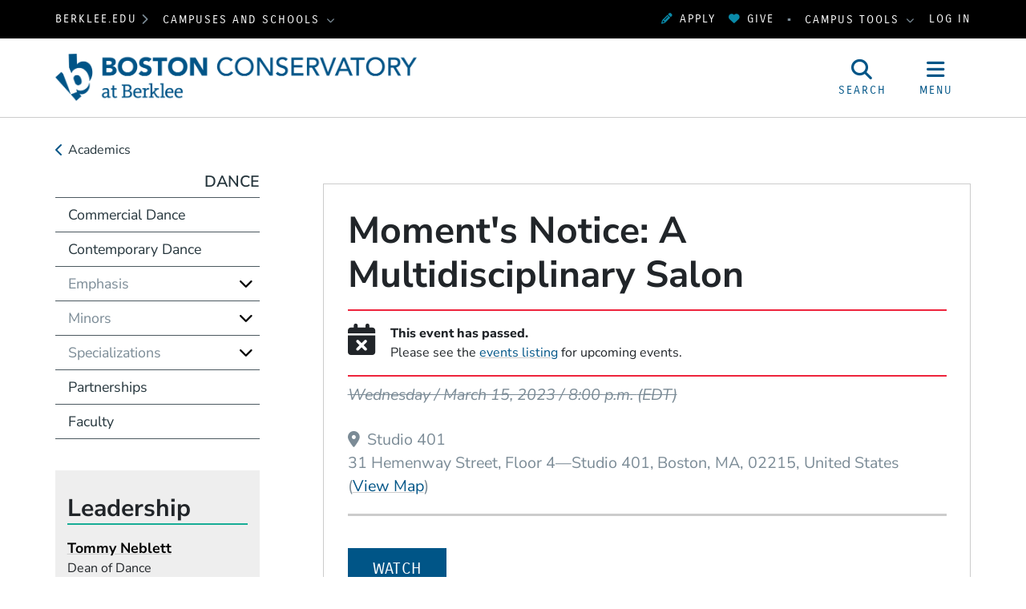

--- FILE ---
content_type: text/html; charset=UTF-8
request_url: https://bostonconservatory.berklee.edu/dance/events/moments-notice-a-multidisciplinary-salon-4
body_size: 14226
content:
<!DOCTYPE html>
<html lang="en" dir="ltr" prefix="og: https://ogp.me/ns#">
  <head>
    <meta charset="utf-8" />
<meta name="description" content="This interdisciplinary performance series illuminates the art of improvisation and live time creation. The works presented celebrate experimental territories, ephemeral..." />
<meta property="og:url" content="https://bostonconservatory.berklee.edu/dance/events/moments-notice-a-multidisciplinary-salon-4" />
<meta property="og:title" content="Moment&#039;s Notice: A Multidisciplinary Salon" />
<meta property="og:description" content="This interdisciplinary performance series illuminates the art of improvisation and live time creation. The works presented celebrate experimental territories, ephemeral natures, and margins taking center,..." />
<meta property="og:image" content="https://bostonconservatory.berklee.edu/sites/default/files/styles/scale_and_crop_16_9_large/public/2022-12/Moments%20Notice1_480x480.jpg" />
<meta name="twitter:card" content="summary_large_image" />
<meta name="twitter:title" content="Moment&#039;s Notice: A Multidisciplinary Salon" />
<meta name="twitter:description" content="This interdisciplinary performance series illuminates the art of improvisation and live time creation. The works presented celebrate experimental territories, ephemeral natures, and margins taking center,..." />
<meta name="twitter:image" content="https://bostonconservatory.berklee.edu/sites/default/files/styles/scale_and_crop_16_9_large/public/2022-12/Moments%20Notice1_480x480.jpg" />
<meta name="Generator" content="Drupal 10 (https://www.drupal.org)" />
<meta name="MobileOptimized" content="width" />
<meta name="HandheldFriendly" content="true" />
<meta name="viewport" content="width=device-width, initial-scale=1.0" />
<meta http-equiv="x-ua-compatible" content="ie=edge" />
<link rel="icon" href="/themes/custom/berklee_base/images/boco/favicon.ico?fv=QVr2y7P-" type="image/vnd.microsoft.icon" />
<link rel="canonical" href="https://bostonconservatory.berklee.edu/events/moments-notice-a-multidisciplinary-salon-03-15" />
<link rel="shortlink" href="https://bostonconservatory.berklee.edu/node/2524371" />

    <title>Moment&#039;s Notice: A Multidisciplinary Salon | Boston Conservatory at Berklee</title>
    <link rel="stylesheet" media="all" href="/sites/default/files/css/css_Y5oc707diNdj_0oTyB78HYoV5dp02XwipFyaTF_FkfE.css?delta=0&amp;language=en&amp;theme=berklee_base&amp;include=eJxFjkEOwyAMBD-EwnN6RAZcoCGxZRul-X2J2iq38UqeXcjZKEH38AMXUdaOGCIo-qfAhgfJOmMzlKCUGvSgFaTtJcRhRrt6tbPP2yUS9FkGQ1_gBW9XiErHkKbri5MeME0bTCmDQBHgqv-nO1nGziP2phWz40pGejRGf6Nj9azL1Y3q9FTDzV-zPxoGVBo" />
<link rel="stylesheet" media="all" href="/sites/default/files/css/css_JbFXnmsrY1X6i6sIDXxX6p1GJJPSGEvDE0hSDYKloZI.css?delta=1&amp;language=en&amp;theme=berklee_base&amp;include=eJxFjkEOwyAMBD-EwnN6RAZcoCGxZRul-X2J2iq38UqeXcjZKEH38AMXUdaOGCIo-qfAhgfJOmMzlKCUGvSgFaTtJcRhRrt6tbPP2yUS9FkGQ1_gBW9XiErHkKbri5MeME0bTCmDQBHgqv-nO1nGziP2phWz40pGejRGf6Nj9azL1Y3q9FTDzV-zPxoGVBo" />

    <script type="application/json" data-drupal-selector="drupal-settings-json">{"path":{"baseUrl":"\/","pathPrefix":"","currentPath":"node\/2524371","currentPathIsAdmin":false,"isFront":false,"currentLanguage":"en"},"pluralDelimiter":"\u0003","suppressDeprecationErrors":true,"gtag":{"tagId":"","consentMode":false,"otherIds":[],"events":[],"additionalConfigInfo":[]},"ajaxPageState":{"libraries":"[base64]","theme":"berklee_base","theme_token":null},"ajaxTrustedUrl":{"\/search\/google":true},"gtm":{"tagId":null,"settings":{"data_layer":"dataLayer","include_environment":false},"tagIds":["GTM-PHJTR6V"]},"berklee_web_services":{"analytics":{"userRoles":"ANON","presentedSiteSection":"Dance (bcb)","editorialSiteSection":"Dance (bcb)"}},"photoswipe":{"options":{"showAnimationDuration":333,"hideAnimationDuration":333,"showHideOpacity":false,"bgOpacity":1,"spacing":0.12,"allowPanToNext":true,"maxSpreadZoom":2,"loop":true,"pinchToClose":true,"closeOnScroll":true,"closeOnVerticalDrag":true,"mouseUsed":false,"escKey":true,"arrowKeys":true,"history":true,"errorMsg":"\u003Cdiv class=\u0022pswp__error-msg\u0022\u003E\u003Ca href=\u0022%url%\u0022 target=\u0022_blank\u0022\u003EThe image\u003C\/a\u003E could not be loaded.\u003C\/div\u003E","preload":[1,1],"mainClass":null,"focus":true,"modal":true},"container":"\u003Cdiv class=\u0022pswp\u0022 tabindex=\u0022-1\u0022 role=\u0022dialog\u0022 aria-hidden=\u0022true\u0022\u003E\n\n    \u003Cdiv class=\u0022pswp__bg\u0022\u003E\u003C\/div\u003E\n\n    \u003Cdiv class=\u0022pswp__scroll-wrap\u0022\u003E\n\n    \n    \u003Cdiv class=\u0022pswp__container\u0022\u003E\n      \u003Cdiv class=\u0022pswp__item\u0022\u003E\u003C\/div\u003E\n      \u003Cdiv class=\u0022pswp__item\u0022\u003E\u003C\/div\u003E\n      \u003Cdiv class=\u0022pswp__item\u0022\u003E\u003C\/div\u003E\n    \u003C\/div\u003E\n\n        \u003Cdiv class=\u0022pswp__ui pswp__ui--hidden\u0022\u003E\n\n      \u003Cdiv class=\u0022pswp__top-bar\u0022\u003E\n\n        \n        \u003Cdiv class=\u0022pswp__counter\u0022\u003E\u003C\/div\u003E\n\n        \u003Cbutton class=\u0022pswp__button pswp__button--close\u0022 title=\u0022Close (Esc)\u0022\u003E\u003C\/button\u003E\n\n        \u003Cbutton class=\u0022pswp__button pswp__button--share\u0022 title=\u0022Share\u0022\u003E\u003C\/button\u003E\n\n        \u003Cbutton class=\u0022pswp__button pswp__button--fs\u0022 title=\u0022Toggle fullscreen\u0022\u003E\u003C\/button\u003E\n\n        \u003Cbutton class=\u0022pswp__button pswp__button--zoom\u0022 title=\u0022Zoom in\/out\u0022\u003E\u003C\/button\u003E\n\n        \n        \u003Cdiv class=\u0022pswp__preloader\u0022\u003E\n          \u003Cdiv class=\u0022pswp__preloader__icn\u0022\u003E\n            \u003Cdiv class=\u0022pswp__preloader__cut\u0022\u003E\n              \u003Cdiv class=\u0022pswp__preloader__donut\u0022\u003E\u003C\/div\u003E\n            \u003C\/div\u003E\n          \u003C\/div\u003E\n        \u003C\/div\u003E\n      \u003C\/div\u003E\n\n      \u003Cdiv class=\u0022pswp__share-modal pswp__share-modal--hidden pswp__single-tap\u0022\u003E\n        \u003Cdiv class=\u0022pswp__share-tooltip\u0022\u003E\u003C\/div\u003E\n      \u003C\/div\u003E\n\n      \u003Cbutton class=\u0022pswp__button pswp__button--arrow--left\u0022 title=\u0022Previous (arrow left)\u0022\u003E\n      \u003C\/button\u003E\n\n      \u003Cbutton class=\u0022pswp__button pswp__button--arrow--right\u0022 title=\u0022Next (arrow right)\u0022\u003E\n      \u003C\/button\u003E\n\n      \u003Cdiv class=\u0022pswp__caption\u0022\u003E\n        \u003Cdiv class=\u0022pswp__caption__center\u0022\u003E\u003C\/div\u003E\n      \u003C\/div\u003E\n\n    \u003C\/div\u003E\n\n  \u003C\/div\u003E\n\n\u003C\/div\u003E\n"},"googlePSE":{"language":"en","displayWatermark":false},"user":{"uid":0,"permissionsHash":"25042f685fa8825ecf7d0186eff8506c0be96ca3d4745acf817baeb14a864743"}}</script>
<script src="/sites/default/files/js/js_DgKBPNfOtP058HKWgro56pecwu0du3Fk3yfWv-MjVGI.js?scope=header&amp;delta=0&amp;language=en&amp;theme=berklee_base&amp;include=[base64]"></script>
<script src="/themes/custom/berklee_base/libraries/fontawesome/kit-v6.7.2.min.js"></script>
<script src="/modules/contrib/google_tag/js/gtag.js?fv=1_V7FELh?t98aem"></script>
<script src="/modules/contrib/google_tag/js/gtm.js?fv=5Dmj5lgb?t98aem"></script>

  </head>
  <body class="domain-bostonconservatory-berklee-edu section-300004 page-node-2524371 path-node node--type-event">
    <a href="#main-content" class="visually-hidden focusable skip-link">
      Skip to main content
    </a>
    <noscript><iframe src="https://www.googletagmanager.com/ns.html?id=GTM-PHJTR6V"
                  height="0" width="0" style="display:none;visibility:hidden"></iframe></noscript>

      <div class="dialog-off-canvas-main-canvas" data-off-canvas-main-canvas>
    <header id="header" aria-label="Site header">
  <div id="global-top" class="region-global-top fw-container">
  <div class="content">
    <nav id="global-berklee-sites-nav" aria-label="Berklee Campus and School Websites">
      <div id="main-berklee-site-link">
        <a href="https://www.berklee.edu">berklee.edu</a>
        <i class="fas fa-chevron-right"></i>
      </div>
      <div id="campus-schools-dropdown" class="dropdown">
        <button id="campus-schools-dropdown-button" class="btn btn-menu dropdown-toggle" type="button" data-toggle="dropdown" aria-haspopup="true" aria-expanded="false">
          Campuses and Schools
        </button>
        <div class="dropdown-menu" aria-labelledby="campus-schools-dropdown-button">
          
<nav aria-labelledby="block-global-campuses-global-top-menu" id="block-global-campuses-global-top" class="block block-menu navigation menu--menu-d8-campuses-and-school">
            
  <h2 class="sr-only" id="block-global-campuses-global-top-menu">Campuses and Schools</h2>
  

        
              <ul class="nav">
                    <li class="nav-item">
                        <a href="https://college.berklee.edu/" class="nav-link" data-drupal-link-system-path="node/16">                    Berklee College of Music
        </a>
              </li>
                <li class="nav-item">
                        <a href="/" class="nav-link" data-drupal-link-system-path="node/136">                    Boston Conservatory at Berklee
        </a>
              </li>
                <li class="nav-item">
                        <a href="https://valencia.berklee.edu/" class="nav-link" data-drupal-link-system-path="node/2537411">                    Berklee Valencia
        </a>
              </li>
                <li class="nav-item">
                        <a href="https://nyc.berklee.edu/" class="nav-link" data-drupal-link-system-path="node/2493201">                    Berklee NYC
        </a>
              </li>
                <li class="nav-item">
                        <a href="https://online.berklee.edu/?pid=6872&amp;c3ch=Affiliate&amp;c3nid=bcm_global_main_menu" class="nav-link">                    Berklee Online
        </a>
              </li>
                <li class="nav-item">
                        <a href="https://summer.berklee.edu/" class="nav-link" data-drupal-link-system-path="node/2520276">                    Summer Programs
        </a>
              </li>
        </ul>
  


  </nav>

        </div>
      </div>
    </nav>

    <div id="block-applynowmakeagift">
      <ul class="nav" id="first">
              	 <li><a data-tracking-category="header" class="track track-click" href="https://berklee.my.site.com/onlineapplication/TX_CommunitiesSelfReg"><i class="fas fa-pencil-alt" aria-hidden="true"></i>Apply</a></li>
              	<li><a data-tracking-category="header" class="track track-click" href="/giving"><i class="fas fa-heart" aria-hidden="true"></i>Give</a></li>
      </ul>
    </div>

    <nav id="global-campus-tools-nav" aria-label="Berklee Campus Tools">
      <div id="campus-tools-dropdown" class="dropdown">
        <button id="campus-tools-dropdown-button" class="btn btn-menu dropdown-toggle" type="button" data-toggle="dropdown" aria-haspopup="true" aria-expanded="false">
          Campus Tools
        </button>
        <div class="dropdown-menu dropdown-menu-right" aria-labelledby="campus-tools-dropdown-button">
          
              <ul class="nav">
                    <li class="nav-item expandable">
                        <span title="" class="nav-link">                    Campus Websites
        </span>
                                <ul class="menu">
                    <li class="nav-item">
                        <a href="https://valencia.berklee.edu/?pid=201400100" title="" class="nav-link track track-click track-value-text-and-url">                    Valencia, Spain
        </a>
              </li>
                <li class="nav-item">
                        <a href="https://online.berklee.edu?pid=6871&amp;c3ch=Affiliate&amp;c3nid=bcm_global_top_nav" title="" class="nav-link track track-click track-value-text-and-url">                    Berklee Online
        </a>
              </li>
                <li class="nav-item">
                        <a href="https://bostonconservatory.berklee.edu" title="" class="nav-link track track-click track-value-text-and-url">                    Boston Conservatory
        </a>
              </li>
        </ul>
  
              </li>
                <li class="nav-item expandable">
                        <span title="" class="nav-link">                    Campus Tools
        </span>
                                <ul class="menu">
                    <li class="nav-item">
                        <a href="https://my.berklee.edu" title="Take care of campus business." class="nav-link track track-click track-value-text-and-url">                      <i class="fas fa-graduation-cap"></i>
                    MyBerklee
        </a>
              </li>
                <li class="nav-item">
                        <a href="https://canvas.berklee.edu" class="nav-link track track-click track-value-text-and-url">                      <i class="fas fa-tasks"></i>
                    Berklee Canvas
        </a>
              </li>
                <li class="nav-item">
                        <a href="https://library.berklee.edu/" title="Search for and reserve media." class="nav-link track track-click track-value-text-and-url">                      <i class="fas fa-book"></i>
                    The Library
        </a>
              </li>
                <li class="nav-item">
                        <a href="https://www.berklee.edu/communications-marketing/berklee-hub" title="" class="nav-link track track-click track-value-text-and-url" data-drupal-link-system-path="node/2343126">                      <i class="fas fa-cog"></i>
                    Hub/Berklee Connect
        </a>
              </li>
                <li class="nav-item">
                        <a href="https://www.berklee.edu/welcome-berklee-career-manager" title="Find internships, gigs and jobs." class="nav-link track track-click track-value-text-and-url" data-drupal-link-system-path="node/2215931">                      <i class="fas fa-briefcase"></i>
                    Berklee Career Manager
        </a>
              </li>
                <li class="nav-item">
                        <a href="https://www.myworkday.com/berklee" title="" class="nav-link track track-click track-value-text-and-url">                      <i class="fas custom icon-workday"></i>
                    Workday
        </a>
              </li>
                <li class="nav-item">
                        <a href="https://mail.google.com/a/berklee.edu" title="Check email using your Berklee address" class="nav-link track track-click track-value-text-and-url">                      <i class="fas fa-envelope"></i>
                    Email
        </a>
              </li>
                <li class="nav-item">
                        <a href="https://drive.google.com/a/berklee.edu" title="Manage your files and media." class="nav-link track track-click track-value-text-and-url">                      <i class="fas fa-floppy-o"></i>
                    Drive
        </a>
              </li>
                <li class="nav-item">
                        <a href="https://calendar.google.com/a/berklee.edu" title="Keep track of your schedule" class="nav-link track track-click track-value-text-and-url">                      <i class="fas fa-calendar"></i>
                    Calendar
        </a>
              </li>
        </ul>
  
              </li>
        </ul>
  


        </div>
      </div>
    </nav>

    <div id="block-loginlogoutbuttonwithmenu">
          <a href="/saml/login?destination=sso/success%3Flocation%3Dhttps%253A//bostonconservatory.berklee.edu/dance/events/moments-notice-a-multidisciplinary-salon-4">Log In</a>
        </div>
  </div>
</div>

  
<div id="site-header" class="region-top-header fw-container">
      <div class="site-branding-column">
    <a href="/" title="Home" rel="home">
              <img src="/themes/custom/berklee_base/images/boco/logo/boco-logo-navy.png?fv=yiUKrNK1" alt="Home" />
            <span class="sr-only">Boston Conservatory at Berklee</span>
    </a>
  </div>
  
      <div id="navbar-buttons" role="navigation" aria-label="Site Search and Navigation">
    <button id="navbar-search-button" type="button" aria-label="Open Site Search" aria-controls="site-search" aria-expanded="false" aria-haspopup="dialog">
      <i class="fas fa-search" inert aria-hidden="true"></i>
      <span class="search-label" aria-hidden="true">Search</span>
    </button>
    <button id="navbar-menu-button" type="button" aria-label="Open Site Navigation" aria-controls="site-nav-wrapper" aria-expanded="false" aria-haspopup="dialog">
       <i class="fas fa-bars" inert aria-hidden="true"></i>
       <span class="menu-button-label" aria-hidden="true">Menu</span>
    </button>
  </div>
  <div id="site-search" aria-label="Site Search Dialog" role="dialog" class="hide" aria-hidden="true">
    <div class="search-block-form google-cse block block-search block-search-form-block" data-drupal-selector="search-block-form" id="block-header-search-form" role="search">
  
    
      <div class="content">
      <form action="/search/google" method="get" id="search-block-form" accept-charset="UTF-8">
  <div class="js-form-item form-item js-form-type-search form-type-search js-form-item-keys form-item-keys form-no-label">
      <label for="edit-keys" class="visually-hidden">Search</label>
        <input title="Enter the terms you wish to search for." data-drupal-selector="edit-keys" type="search" id="edit-keys" name="keys" value="" size="40" maxlength="128" class="form-search" />

        </div>
<div data-drupal-selector="edit-actions" class="form-actions js-form-wrapper form-wrapper" id="edit-actions"><input data-drupal-selector="edit-submit" type="submit" id="edit-submit" value="Search" class="button js-form-submit form-submit btn btn-primary" />
</div>

</form>

    </div>
  </div>

  </div>
</div>

  <div id="site-nav-wrapper" class="site-nav__wrapper" role="dialog" aria-label="Site Navigation" inert aria-hidden="true">
    <div id="site-nav" class="site-nav fw-container collapse" data-selected-item-id="">

<nav aria-labelledby="block-bcb-site-nav-menu" id="block-bcb-site-nav" class="block block-menu navigation menu--bcb-site-nav">
            
  <h2 class="sr-only" id="block-bcb-site-nav-menu">Site Nav Menu (bcb)</h2>
  

        
<div class="site-nav__columns">
  <div class="site-nav__primary">
              <ul class="nav">
      <li id="site-nav-mobile-user-links" class="site-nav__user-links site-nav__mobile-only">
        <ul class="nav" aria-label="User Menu">
        </ul>
      </li>
                          <li data-id="menu_link_content:5e5d0a1a-90ba-4d73-b08d-783941edf536" class="nav-item">
        
                        <button aria-controls="menu_link_content:5e5d0a1a-90ba-4d73-b08d-783941edf536" aria-expanded="false" aria-label="Academics" type="button">                    Academics
        </button>
                          <div class="site-nav__children" data-parent-id="menu_link_content:5e5d0a1a-90ba-4d73-b08d-783941edf536" id="menu_link_content:5e5d0a1a-90ba-4d73-b08d-783941edf536" role="menu" aria-label="Academics" aria-hidden="true">
                        <ul class="nav">
                          <li data-id="menu_link_content:bff2cb9d-a82e-4b78-a3b6-48e646f7d0d7" class="nav-item">
        
                        <a href="/academics/undergraduate" aria-controls="" aria-expanded="" aria-label="Undergraduate Programs" data-drupal-link-system-path="node/17631">                    Undergraduate Programs
        </a>
                      </li>
                      <li data-id="menu_link_content:4a3b2894-5848-4234-b235-0e5af3711eeb" class="nav-item">
        
                        <a href="/academics/graduate" aria-controls="" aria-expanded="" aria-label="Graduate Programs" data-drupal-link-system-path="node/17636">                    Graduate Programs
        </a>
                      </li>
                      <li data-id="menu_link_content:4fbbfb66-3348-417b-ac22-3b623b5c502a" class="nav-item">
        
                        <a href="/extension-programs" aria-controls="" aria-expanded="" aria-label="Extension Programs" data-drupal-link-system-path="node/1821">                    Extension Programs
        </a>
                      </li>
                      <li data-id="menu_link_content:1f701b8b-bd20-4590-a1be-41cfdd6223fb" class="nav-item">
        
                        <a href="/summer" aria-controls="" aria-expanded="" aria-label="Summer Programs" data-drupal-link-system-path="node/10096">                    Summer Programs
        </a>
                      </li>
                      <li data-id="menu_link_content:55de05f9-139c-428c-87a1-d1316098100e" class="nav-item">
        
                        <a href="/academics/performance-opportunities" aria-controls="" aria-expanded="" aria-label="Performance Opportunities" data-drupal-link-system-path="node/1961">                    Performance Opportunities
        </a>
                      </li>
                      <li data-id="menu_link_content:b5a507d7-c121-4e22-990d-2ed6d01b7dc3" class="nav-item">
        
                        <a href="/facilities" aria-controls="" aria-expanded="" aria-label="Facilities" data-drupal-link-system-path="node/1966">                    Facilities
        </a>
                      </li>
                      <li data-id="menu_link_content:28fb6207-b319-4339-8a3a-b37f5e9a5fa4" class="nav-item">
        
                        <a href="/faculty" aria-controls="" aria-expanded="" aria-label="Faculty" data-drupal-link-system-path="node/249">                    Faculty
        </a>
                      </li>
                      <li data-id="menu_link_content:afce0bb7-ed72-4002-a30c-a9b1294141ef" class="nav-item">
        
                        <a href="/academics/academic-calendar-undergraduate" aria-controls="" aria-expanded="" aria-label="Academic Calendar" data-drupal-link-system-path="node/2525511">                    Academic Calendar
        </a>
                      </li>
            </ul>
  
          </div>
              </li>
                      <li data-id="menu_link_content:85a4537d-f4f6-4800-a804-9d10f4c912bb" class="nav-item">
        
                        <button aria-controls="menu_link_content:85a4537d-f4f6-4800-a804-9d10f4c912bb" aria-expanded="false" aria-label="Admissions and Aid" type="button">                    Admissions and Aid
        </button>
                          <div class="site-nav__children" data-parent-id="menu_link_content:85a4537d-f4f6-4800-a804-9d10f4c912bb" id="menu_link_content:85a4537d-f4f6-4800-a804-9d10f4c912bb" role="menu" aria-label="Admissions and Aid" aria-hidden="true">
                        <ul class="nav">
                          <li data-id="menu_link_content:3416fda0-f774-4d92-ae01-c69b01632c42" class="nav-item">
        
                        <a href="/admissions" title="Learn about the admissions process for Boston Conservatory at Berklee." class="site-nav__group" aria-controls="" aria-expanded="" aria-label="Admissions" data-drupal-link-system-path="node/34">                    Admissions
        </a>
                <span class="nav-item-description">Learn about the admissions process for Boston Conservatory at Berklee.</span>
                      </li>
                      <li data-id="menu_link_content:b8eab77c-fedb-4a75-82c4-ca9dc7ccef6d" class="nav-item">
        
                        <a href="/admissions/application-steps" aria-controls="" aria-expanded="" aria-label="Applying" data-drupal-link-system-path="node/1526">                    Applying
        </a>
                      </li>
                      <li data-id="menu_link_content:a4df0bd5-7b83-483e-a406-7aab6fe7d7e1" class="nav-item">
        
                        <a href="/admissions/audition-process" aria-controls="" aria-expanded="" aria-label="Auditions" data-drupal-link-system-path="node/1556">                    Auditions
        </a>
                      </li>
                      <li data-id="menu_link_content:041da5f4-f8b2-486f-9745-a5e7da545527" class="nav-item">
        
                        <a href="/financial-aid" title="Berklee&#039;s Office of Student Financial Services can help you find an affordable path to your Berklee education." class="site-nav__group" aria-controls="" aria-expanded="" aria-label="Financial Aid and Scholarships" data-drupal-link-system-path="node/1856">                    Financial Aid and Scholarships
        </a>
                <span class="nav-item-description">Berklee&#039;s Office of Student Financial Services can help you find an affordable path to your Berklee education.</span>
                      </li>
            </ul>
  
          </div>
              </li>
                      <li data-id="menu_link_content:6df1b90f-713e-4b06-b2de-ea6bd7fc9b67" class="nav-item">
        
                        <button aria-controls="menu_link_content:6df1b90f-713e-4b06-b2de-ea6bd7fc9b67" aria-expanded="false" aria-label="Life on Campus" type="button">                    Life on Campus
        </button>
                          <div class="site-nav__children" data-parent-id="menu_link_content:6df1b90f-713e-4b06-b2de-ea6bd7fc9b67" id="menu_link_content:6df1b90f-713e-4b06-b2de-ea6bd7fc9b67" role="menu" aria-label="Life on Campus" aria-hidden="true">
                        <ul class="nav">
                          <li data-id="menu_link_content:ca5207c0-7d1e-4af9-879b-97f242869c6d" class="nav-item">
        
                        <a href="/campus-life" title="The Conservatory offers an array of student resources. Between our campus’s vibrant offerings and Boston’s cultural diversity, there are countless opportunities to explore, experiment, and enrich your college experience." class="site-nav__group" aria-controls="" aria-expanded="" aria-label="Campus Life" data-drupal-link-system-path="node/35">                    Campus Life
        </a>
                <span class="nav-item-description">The Conservatory offers an array of student resources. Between our campus’s vibrant offerings and Boston’s cultural diversity, there are countless opportunities to explore, experiment, and enrich your college experience.</span>
                      </li>
                      <li data-id="menu_link_content:aee74373-7b23-4a9a-a1a8-bebdee0d1f9d" class="nav-item">
        
                        <a href="/student-affairs" aria-controls="" aria-expanded="" aria-label="Student Affairs" data-drupal-link-system-path="node/1806">                    Student Affairs
        </a>
                      </li>
                      <li data-id="menu_link_content:b192a14a-9980-47dc-a2b9-2b5cd6b63179" class="nav-item">
        
                        <a href="/housing" aria-controls="" aria-expanded="" aria-label="Housing" data-drupal-link-system-path="node/2026">                    Housing
        </a>
                      </li>
                      <li data-id="menu_link_content:5e022647-532b-458b-a5df-37ec303fbbcb" class="nav-item">
        
                        <a href="/campus-life/meal-plans-and-campus-dining-services" aria-controls="" aria-expanded="" aria-label="Meal Plans and On-Campus Dining" data-drupal-link-system-path="node/2036">                    Meal Plans and On-Campus Dining
        </a>
                      </li>
                      <li data-id="menu_link_content:bffd2d24-a241-412e-8a4c-a2da23126717" class="nav-item">
        
                        <a href="/campus-life/experiencing-boston" aria-controls="" aria-expanded="" aria-label="Experiencing Boston" data-drupal-link-system-path="node/1996">                    Experiencing Boston
        </a>
                      </li>
                      <li data-id="menu_link_content:6334bda8-9c66-4750-b421-b2822ada4484" class="nav-item">
        
                        <a href="/interactive-campus-map" aria-controls="" aria-expanded="" aria-label="Interactive Campus Map">                    Interactive Campus Map
        </a>
                      </li>
            </ul>
  
          </div>
              </li>
                      <li data-id="menu_link_content:ecb4ac96-74b1-4aa7-b9cb-1f32c6c137f2" class="nav-item">
        
                        <button aria-controls="menu_link_content:ecb4ac96-74b1-4aa7-b9cb-1f32c6c137f2" aria-expanded="false" aria-label="About" type="button">                    About
        </button>
                          <div class="site-nav__children" data-parent-id="menu_link_content:ecb4ac96-74b1-4aa7-b9cb-1f32c6c137f2" id="menu_link_content:ecb4ac96-74b1-4aa7-b9cb-1f32c6c137f2" role="menu" aria-label="About" aria-hidden="true">
                        <ul class="nav">
                          <li data-id="menu_link_content:a93e7d4e-92b7-4d78-b863-971318879df2" class="nav-item">
        
                        <a href="/about" title="Learn about the Conservatory&#039;s long and rich history, and the vision for its future." class="site-nav__group" aria-controls="" aria-expanded="" aria-label="About the Conservatory" data-drupal-link-system-path="node/155">                    About the Conservatory
        </a>
                <span class="nav-item-description">Learn about the Conservatory&#039;s long and rich history, and the vision for its future.</span>
                      </li>
                      <li data-id="menu_link_content:8aa6e8f7-bd90-4c1f-85c1-33de206ebba8" class="nav-item">
        
                        <a href="/about/mission-and-vision" aria-controls="" aria-expanded="" aria-label="Mission and Vision" data-drupal-link-system-path="node/224">                    Mission and Vision
        </a>
                      </li>
                      <li data-id="menu_link_content:fe6a489c-473c-48f9-b72d-f8ee3c0e8443" class="nav-item">
        
                        <a href="/strategic-direction" aria-controls="" aria-expanded="" aria-label="Strategic Direction" data-drupal-link-system-path="node/18136">                    Strategic Direction
        </a>
                      </li>
                      <li data-id="menu_link_content:ad5b76d8-5823-469e-9793-008bb9ed8df3" class="nav-item">
        
                        <a href="/diversity-and-inclusion" aria-controls="" aria-expanded="" aria-label="Diversity and Inclusion" data-drupal-link-system-path="node/17956">                    Diversity and Inclusion
        </a>
                      </li>
                      <li data-id="menu_link_content:6371acda-cc59-4c49-af52-add7a6a24b32" class="nav-item">
        
                        <a href="/about/boston-conservatory-berklee-leadership" aria-controls="" aria-expanded="" aria-label="Leadership" data-drupal-link-system-path="node/2721">                    Leadership
        </a>
                      </li>
                      <li data-id="menu_link_content:8397d69b-4810-447b-8016-8ab58149ee61" class="nav-item">
        
                        <a href="/about/history" aria-controls="" aria-expanded="" aria-label="History" data-drupal-link-system-path="node/7751">                    History
        </a>
                      </li>
            </ul>
  
          </div>
              </li>
                      <li data-id="menu_link_content:9975ae53-2c7b-4d5f-9fcf-83538bbe45b7" class="nav-item">
        
                        <button aria-controls="menu_link_content:9975ae53-2c7b-4d5f-9fcf-83538bbe45b7" aria-expanded="false" aria-label="Diversity and Inclusion" type="button">                    Diversity and Inclusion
        </button>
                          <div class="site-nav__children" data-parent-id="menu_link_content:9975ae53-2c7b-4d5f-9fcf-83538bbe45b7" id="menu_link_content:9975ae53-2c7b-4d5f-9fcf-83538bbe45b7" role="menu" aria-label="Diversity and Inclusion" aria-hidden="true">
                        <ul class="nav">
                          <li data-id="menu_link_content:baf6fbd1-17d4-4081-a4ec-65f917bb0242" class="nav-item">
        
                        <a href="/diversity-and-inclusion" title="Boston Conservatory’s top priority is to cultivate an environment where community members of all backgrounds, identities, and abilities feel supported, valued, and empowered." class="site-nav__group" aria-controls="" aria-expanded="" aria-label="Our Commitment to Diversity" data-drupal-link-system-path="node/17956">                    Our Commitment to Diversity
        </a>
                <span class="nav-item-description">Boston Conservatory’s top priority is to cultivate an environment where community members of all backgrounds, identities, and abilities feel supported, valued, and empowered.</span>
                      </li>
                      <li data-id="menu_link_content:f36e0958-ec6f-48fa-9857-8300a785c899" class="nav-item">
        
                        <a href="/diversity/vision-and-values-1" aria-controls="" aria-expanded="" aria-label="Vision and Values" data-drupal-link-system-path="node/17981">                    Vision and Values
        </a>
                      </li>
                      <li data-id="menu_link_content:b3951a72-52ac-414f-bf2d-1abbb2f13fa3" class="nav-item">
        
                        <a href="/diversity/center-diversity-equity-and-inclusion" aria-controls="" aria-expanded="" aria-label="Center for Diversity, Equity, and Inclusion" data-drupal-link-system-path="node/18021">                    Center for Diversity, Equity, and Inclusion
        </a>
                      </li>
                      <li data-id="menu_link_content:b20dea81-4a00-43f4-a5c9-5f9a3699875e" class="nav-item">
        
                        <a href="/diversity/diversity-resources-and-support" aria-controls="" aria-expanded="" aria-label="Diversity Resources and Support" data-drupal-link-system-path="node/18026">                    Diversity Resources and Support
        </a>
                      </li>
                      <li data-id="menu_link_content:63db0733-b2aa-4484-8785-96f4421a80a4" class="nav-item">
        
                        <a href="/diversity/student-resources" aria-controls="" aria-expanded="" aria-label="Student Resources" data-drupal-link-system-path="node/18006">                    Student Resources
        </a>
                      </li>
            </ul>
  
          </div>
              </li>
                      <li data-id="menu_link_content:8cfb7fd4-5f8e-461b-b380-310f121f59d1" class="nav-item">
        
                        <a href="/events" aria-controls="" aria-expanded="" aria-label="Events" data-drupal-link-system-path="node/18061">                    Events
        </a>
                      </li>
                      <li data-id="menu_link_content:aa86dd7e-e54e-4d2b-9235-940eda4882fc" class="nav-item">
        
                        <a href="/news" class="site-nav__separator site-nav__resource" aria-controls="" aria-expanded="" aria-label="News" data-drupal-link-system-path="node/18556">                    News
        </a>
                      </li>
                      <li data-id="menu_link_content:18d20a4f-c815-4293-93cc-6322286da1b3" class="nav-item">
        
                        <a href="/alumni" class="site-nav__resource" aria-controls="" aria-expanded="" aria-label="Alumni" data-drupal-link-system-path="node/177">                    Alumni
        </a>
                      </li>
                      <li data-id="menu_link_content:76c6e8b7-4a34-4618-9795-d8c350954ce0" class="nav-item">
        
                        <a href="/giving" class="site-nav__resource" aria-controls="" aria-expanded="" aria-label="Giving" data-drupal-link-system-path="node/156">                    Giving
        </a>
                      </li>
                      <li data-id="menu_link_content:9937d216-3e7c-40be-a0ac-c60c57491b29" class="nav-item">
        
                        <button class="site-nav__resource" aria-controls="menu_link_content:9937d216-3e7c-40be-a0ac-c60c57491b29" aria-expanded="false" aria-label="Resources" type="button">                    Resources
        </button>
                          <div class="site-nav__children" data-parent-id="menu_link_content:9937d216-3e7c-40be-a0ac-c60c57491b29" id="menu_link_content:9937d216-3e7c-40be-a0ac-c60c57491b29" role="menu" aria-label="Resources" aria-hidden="true">
                        <ul class="nav">
                          <li data-id="menu_link_content:cbed79a4-0082-4aa0-9e4b-da2dd054f42e" class="nav-item">
        
                        <a href="https://www.berklee.edu/services-and-support/students" aria-controls="" aria-expanded="" aria-label="Student Services and Support" data-drupal-link-system-path="node/2478876">                    Student Services and Support
        </a>
                      </li>
                      <li data-id="menu_link_content:64d263b4-3c5d-4e53-aa3a-c478e0457d4c" class="nav-item">
        
                        <a href="https://www.berklee.edu/careers" aria-controls="" aria-expanded="" aria-label="Careers in the Performing Arts" data-drupal-link-system-path="node/2394251">                    Careers in the Performing Arts
        </a>
                      </li>
                      <li data-id="menu_link_content:d453c5eb-fbd8-4a59-b7e0-dcb3cd29029c" class="nav-item">
        
                        <a href="https://www.berklee.edu/academics/programs" aria-controls="" aria-expanded="" aria-label="Find Your Program">                    Find Your Program
        </a>
                      </li>
                      <li data-id="menu_link_content:951faa50-21ba-4e48-a869-b9e4121d0e5c" class="nav-item">
        
                        <a href="/academics/course-offerings" aria-controls="" aria-expanded="" aria-label="Course Catalog" data-drupal-link-system-path="node/1956">                    Course Catalog
        </a>
                      </li>
                      <li data-id="menu_link_content:7ce47f65-de13-4f7d-8a3e-6bd92609bcd2" class="nav-item">
        
                        <a href="https://www.berklee.edu/directory" aria-controls="" aria-expanded="" aria-label="Faculty/Staff Directory">                    Faculty/Staff Directory
        </a>
                      </li>
                      <li data-id="menu_link_content:99b64196-4cd8-49cf-bc32-23f6b608ce87" class="nav-item">
        
                        <a href="https://hub.berklee.edu/directory" aria-controls="" aria-expanded="" aria-label="Students/Alumni Directory">                    Students/Alumni Directory
        </a>
                      </li>
                      <li data-id="menu_link_content:35c26937-c349-4029-9e43-4a221201984a" class="nav-item">
        
                        <a href="https://www.berklee.edu/departments-a-z" aria-controls="" aria-expanded="" aria-label="Departments (A-Z)">                    Departments (A-Z)
        </a>
                      </li>
                      <li data-id="menu_link_content:7817d68d-839e-464a-9a62-133ee01735e2" class="nav-item">
        
                        <a href="/offices-and-services" aria-controls="" aria-expanded="" aria-label="Offices and Services" data-drupal-link-system-path="node/616">                    Offices and Services
        </a>
                      </li>
            </ul>
  
          </div>
              </li>
              <li class="nav-item site-nav__mobile-only" data-id="1">
        <button class="site-nav__campuses site-nav__resource">Campuses and Schools</button>
        <div class="site-nav__children" data-parent-id="1">
          <ul  id="site-nav-campuses-menu" class="nav">
            <li class="nav-item">
              <a href="https://www.berklee.edu" class="site-nav__group">Berklee.edu</a>
              <span class="nav-item-description">Each learning environment at Berklee has its own web presence under 
              the main, all-encompassing www.berklee.edu.</span>
            </li>
          </ul>
        </div>
      </li>
      <li class="nav-item site-nav__mobile-only" data-id="2">
        <button class="site-nav__tools site-nav__resource">Campus Tools</button>
        <div class="site-nav__children" data-parent-id="2">
          <ul id="site-nav-campuses-tools-menu" class="nav">
            <li class="nav-item">
              <span>Campus Tools</span>
              <span class="nav-item-description">
                Third-party tools used by members of the Berklee community (login required).
              </span>
            </li>
          </ul>
        </div>
      </li>
        </ul>
  
  </div>
  <div class="site-nav__secondary">
    <div id="site-nav__back-button" class="site-nav__back-button site-nav__mobile-only">
      <button><i class="fas fa-arrow-left"></i> Back</button>
    </div>
    <div id="site-nav__secondary-child-content">
    </div>
  </div>
</div>

  </nav>

</div>

  </div>
</header>
<div id="main-spacer" aria-hidden="true"></div>
<main id="main">
  <a id="main-content" tabindex="-1"></a>
  <div id="content-header">
        
    
      <section class="region region-section-nav-mobile">
    <div id="site-section-nav-mobile" class="expandable" aria-hidden="true">
  <div id="site-section-menu-button-mobile" class="expandable-heading does-expand">
    <span>In This Section</span>
  </div>
  <div aria-labelledby="site-section-menu-button-mobile" class="site-section-nav expandable-content">
    <div class="site-section-breadcrumb">
      <a href="/academics" hreflang="en">Academics</a>
    </div>
    <h5>
      <a href="/dance" hreflang="en">Dance</a>
    </h5>
    
              <ul class="nav">
                    <li class="nav-item">
                        <a href="/commercial-dance" class="nav-link" data-drupal-link-system-path="node/2494391">                    Commercial Dance
        </a>
              </li>
                <li class="nav-item">
                        <a href="/contemporary-dance" class="nav-link" data-drupal-link-system-path="node/190">                    Contemporary Dance
        </a>
              </li>
                <li class="nav-item expandable">
                        <span class="nav-link">                    Emphasis
        </span>
                                <ul class="menu">
                    <li class="nav-item">
                        <a href="/emphasis-in-dance-pedagogy" class="nav-link" data-drupal-link-system-path="node/2604051">                    Dance Pedagogy
        </a>
              </li>
        </ul>
  
              </li>
                <li class="nav-item expandable">
                        <span class="nav-link">                    Minors
        </span>
                                <ul class="menu">
                    <li class="nav-item">
                        <a href="/minors/circus-arts" class="nav-link" data-drupal-link-system-path="node/2574121">                    Cirque/Circus Arts
        </a>
              </li>
                <li class="nav-item">
                        <a href="/minors/dance" class="nav-link" data-drupal-link-system-path="node/2381606">                    Dance
        </a>
              </li>
        </ul>
  
              </li>
                <li class="nav-item expandable">
                        <span class="nav-link">                    Specializations
        </span>
                                <ul class="menu">
                    <li class="nav-item">
                        <a href="/dance-composition" class="nav-link" data-drupal-link-system-path="node/2574106">                    Dance Composition/Choreography
        </a>
              </li>
                <li class="nav-item">
                        <a href="/dance-history" class="nav-link" data-drupal-link-system-path="node/2574096">                    Dance History
        </a>
              </li>
                <li class="nav-item">
                        <a href="/specialization-in-dance-and-technology" class="nav-link" data-drupal-link-system-path="node/2605431">                    Dance and Technology
        </a>
              </li>
        </ul>
  
              </li>
                <li class="nav-item">
                        <a href="/dance/dance-division-professional-partnerships" class="nav-link" data-drupal-link-system-path="node/8386">                    Partnerships
        </a>
              </li>
                <li class="nav-item">
                        <a href="/faculty/dance" title="Boston Conservatory at Berklee Dance faculty" class="nav-link" data-drupal-link-system-path="faculty/39,190,2494391">                    Faculty
        </a>
              </li>
        </ul>
  


  </div>
</div>

  </section>

      <section class="region region-content-admin">
    <div data-drupal-messages-fallback class="hidden"></div>

  </section>

      </div>
  <div id="content-body" class="has-sidebar">
    <div class="row">
      <div id="main-column">
                  <section class="region region-content">
    

<article class="node node--type-event node--view-mode-full clearfix">
  
  <div id="event-card" >
    <header>
      
      
      <h1 >
        
<span>Moment's Notice: A Multidisciplinary Salon</span>

      </h1>
      
    </header>
      <div id="event-info">
        <div id="event-info-info">
          <div class="event-has-passed"><i class="fas fa-calendar-times" aria-hidden="true"></i><strong>This event has passed.</strong><br />Please see the <a href="/events">events listing</a> for upcoming events.</div>
          
  <div class="field field--name-field-event-instances field--type-entity-reference-revisions field--label-visually_hidden">
    <div class="field__label visually-hidden">Event Dates</div>
          <div class='field__items'>
              <div class="field__item">  <div class="event-instance-passed paragraph--type--event-instance paragraph--view-mode--component-large">
          
<div class="field field--name-field-event-instance-date field--type-daterange field--label-hidden field--items">
      <div class="field--item">
      <div class="col1">
        <span class="daterange" data-timezone="America/New_York">
          <time datetime="2023-03-15T20:00:00-04:00">
            Wednesday / March 15, 2023 / 8:00 p.m.
          </time>
                    <span class="timezone" style="display:none">
            (EDT)
          </span
        </span>
        
      </div>
          </div>
  </div>

      </div>
</div>
              </div>
      </div>

          <div class="fieldgroup-event-venue">
                          <i class="fa fa-map-marker" aria-hidden="true"></i>
                        
            <div class="field field--name-field-event-venue-title field--type-string field--label-hidden field__item">Studio 401</div>
      
            <div class="venue-address">
              
            <div class="field field--name-field-event-address field--type-string field--label-hidden field__item">31 Hemenway Street, Floor 4—Studio 401</div>
      
              
            <div class="field field--name-field-event-city field--type-string field--label-hidden field__item">Boston</div>
      
              
            <div class="field field--name-field-event-state field--type-string field--label-hidden field__item">MA</div>
      
              
            <div class="field field--name-field-event-zip field--type-string field--label-hidden field__item">02215</div>
      
              
            <div class="field field--name-field-event-country field--type-address-country field--label-hidden field__item">United States</div>
      
            </div>
                          <div class="map-link">(<a href="https://www.google.com/maps/search/?api=1&amp;query=31%20Hemenway%20Street%2C%20Floor%204%E2%80%94Studio%20401+Boston+MA+02215+United%20States" target="_blank">View Map</a>)</div>
                      </div>
          <div class="fieldgroup-event-ticket">
            
            
            
            
<div class="item-list item-list--linkicon button-button--primary">
  <ul id="linkicon-node-event-field-event-live-stream-link-2524371" class="linkicon"><li>
        <a href="https://bostonconservatory.berklee.edu/studio-401" class="linkicon__item">      <span aria-hidden="true" class="linkicon__icon icon icon-"></span>
    <span class="linkicon__text">Watch</span>
  </a>
      </li></ul>
</div>

          </div>
          
        </div>
      </div>
   </div>
  <div class="node-content">
      
      <div class="field field--name-field-event-images field--type-entity-reference-revisions field--label-hidden field__items">
              <div class="field__item"><figure  class="image-with-meta-data">
  <div class="image-wrapper">
    <img loading="lazy" src="/sites/default/files/2022-12/Moments%20Notice1_480x480.jpg?fv=ffomk7Nj" width="480" height="480" alt="Blurred image of two dancers." data-full-src="https://bostonconservatory.berklee.edu/sites/default/files/2022-12/Moments%20Notice1_480x480.jpg?fv=ffomk7Nj" data-full-width="480" data-full-height="480" />


</div>

</figure>
</div>
          </div>
  
      
            <div class="text-formatted field field--name-body field--type-text-with-summary field--label-hidden field__item"><p><span><span><span><span><span><span>This interdisciplinary performance series illuminates the art of improvisation and live time creation. The works presented celebrate experimental territories, ephemeral natures, and margins taking center, through dance, song, theater, music, poetry, and visual art. Together, the presenting artists compose a community of the moment.</span></span></span></span></span></span></p></div>
      
      
      
      <div id="event-related-content">
        

  <div class="field field--name-field-event-types field--type-entity-reference field--label-hidden">
    <div class="field__label">Related Categories:</div>
          <div class='field__items'>
              <div class="field__item">Dance</div>
          <div class="field__item">Music</div>
          <div class="field__item">Theater</div>
          <div class="field__item">Series</div>
              </div>
      </div>

        <div id="share-wrapper">
          <div class="field__label field-events-share-to">Share To:</div>
          

<div style="display: none"><link rel="preload" href="/modules/contrib/better_social_sharing_buttons/assets/dist/sprites/social-icons--square.svg" as="image" type="image/svg+xml" crossorigin="anonymous" /></div>

<div class="social-sharing-buttons">
                <a href="https://www.facebook.com/sharer/sharer.php?u=https://bostonconservatory.berklee.edu/dance/events/moments-notice-a-multidisciplinary-salon-4&amp;title=Moment&#039;s Notice: A Multidisciplinary Salon" target="_blank" title="Share to Facebook" aria-label="Share to Facebook" class="social-sharing-buttons-button share-facebook" rel="noopener">
            <svg aria-hidden="true" width="32px" height="32px" style="border-radius:0px;">
                <use href="/modules/contrib/better_social_sharing_buttons/assets/dist/sprites/social-icons--square.svg#facebook" />
            </svg>
        </a>
    
                <a href="https://twitter.com/intent/tweet?text=Moment&#039;s Notice: A Multidisciplinary Salon+https://bostonconservatory.berklee.edu/dance/events/moments-notice-a-multidisciplinary-salon-4" target="_blank" title="Share to X" aria-label="Share to X" class="social-sharing-buttons-button share-x" rel="noopener">
            <svg aria-hidden="true" width="32px" height="32px" style="border-radius:0px;">
                <use href="/modules/contrib/better_social_sharing_buttons/assets/dist/sprites/social-icons--square.svg#x" />
            </svg>
        </a>
    
                <a href="https://wa.me/?text=https://bostonconservatory.berklee.edu/dance/events/moments-notice-a-multidisciplinary-salon-4" target="_blank" title="Share to WhatsApp" aria-label="Share to WhatsApp" class="social-sharing-buttons-button share-whatsapp" rel="noopener">
            <svg aria-hidden="true" width="32px" height="32px" style="border-radius:0px;">
                <use href="/modules/contrib/better_social_sharing_buttons/assets/dist/sprites/social-icons--square.svg#whatsapp" />
            </svg>
        </a>
    
        
        
        
    
    
        
        
        
        
                <a href="mailto:?subject=Moment&#039;s Notice: A Multidisciplinary Salon&amp;body=https://bostonconservatory.berklee.edu/dance/events/moments-notice-a-multidisciplinary-salon-4" title="Share to Email" aria-label="Share to Email" class="social-sharing-buttons-button share-email" target="_blank" rel="noopener">
            <svg aria-hidden="true" width="32px" height="32px" style="border-radius:0px;">
                <use href="/modules/contrib/better_social_sharing_buttons/assets/dist/sprites/social-icons--square.svg#email" />
            </svg>
        </a>
    
                
        <a href="#" class="btn-copy social-sharing-buttons-button share-copy" role="button" title="Copy link" aria-label="Copy link">
            <svg aria-hidden="true" width="32px" height="32px" style="border-radius:0px;">
                <use href="/modules/contrib/better_social_sharing_buttons/assets/dist/sprites/social-icons--square.svg#copy" />
            </svg>
            <div class="social-sharing-buttons-popup" role="alert" aria-live="assertive">Copied to clipboard</div>
        </a>
    
    </div>

        </div>
      </div>
  </div>
</article>


  </section>

              </div>
      <aside id="sidebar-first" class="sidebar">
                  <section class="region region-section-nav">
    <nav aria-label="Site Section Navigation" id="site-section-nav-desktop" class="site-section-nav">
  <div class="site-section-breadcrumb">
    <a href="/academics" hreflang="en">Academics</a>
  </div>
  <h5>
    <a href="/dance" hreflang="en">Dance</a>
  </h5>
  
              <ul class="nav">
                    <li class="nav-item">
                        <a href="/commercial-dance" class="nav-link" data-drupal-link-system-path="node/2494391">                    Commercial Dance
        </a>
              </li>
                <li class="nav-item">
                        <a href="/contemporary-dance" class="nav-link" data-drupal-link-system-path="node/190">                    Contemporary Dance
        </a>
              </li>
                <li class="nav-item expandable">
                        <span class="nav-link">                    Emphasis
        </span>
                                <ul class="menu">
                    <li class="nav-item">
                        <a href="/emphasis-in-dance-pedagogy" class="nav-link" data-drupal-link-system-path="node/2604051">                    Dance Pedagogy
        </a>
              </li>
        </ul>
  
              </li>
                <li class="nav-item expandable">
                        <span class="nav-link">                    Minors
        </span>
                                <ul class="menu">
                    <li class="nav-item">
                        <a href="/minors/circus-arts" class="nav-link" data-drupal-link-system-path="node/2574121">                    Cirque/Circus Arts
        </a>
              </li>
                <li class="nav-item">
                        <a href="/minors/dance" class="nav-link" data-drupal-link-system-path="node/2381606">                    Dance
        </a>
              </li>
        </ul>
  
              </li>
                <li class="nav-item expandable">
                        <span class="nav-link">                    Specializations
        </span>
                                <ul class="menu">
                    <li class="nav-item">
                        <a href="/dance-composition" class="nav-link" data-drupal-link-system-path="node/2574106">                    Dance Composition/Choreography
        </a>
              </li>
                <li class="nav-item">
                        <a href="/dance-history" class="nav-link" data-drupal-link-system-path="node/2574096">                    Dance History
        </a>
              </li>
                <li class="nav-item">
                        <a href="/specialization-in-dance-and-technology" class="nav-link" data-drupal-link-system-path="node/2605431">                    Dance and Technology
        </a>
              </li>
        </ul>
  
              </li>
                <li class="nav-item">
                        <a href="/dance/dance-division-professional-partnerships" class="nav-link" data-drupal-link-system-path="node/8386">                    Partnerships
        </a>
              </li>
                <li class="nav-item">
                        <a href="/faculty/dance" title="Boston Conservatory at Berklee Dance faculty" class="nav-link" data-drupal-link-system-path="faculty/39,190,2494391">                    Faculty
        </a>
              </li>
        </ul>
  


</nav>

  </section>

          <section class="region region-related-content">
    <div class="department-leadership block block-berklee-department-blocks block-department-leadership-block" id="block-global-department-leadership">
  
      <h2>Leadership</h2>
    
      <div class="content">
      <ul class="department-leaders"><li><span class="name"><a href="/directory/tommy-neblett">Tommy Neblett</a></span> <span class="title">Dean of Dance</span></li><li><span class="name"><a href="/dance/faculty/mila-thigpen">Mila Thigpen</a></span> <span class="title">Chair of Dance</span></li></ul>
    </div>
  </div>
<div class="department-contact-info block block-berklee-department-blocks block-department-contact-info-block" id="block-global-department-contact-info">
  
      <h2>Contact Information</h2>
    
      <div class="content">
      <div  class="department component-large">
  <h3 class="title">
    <a href="/dance">
      
<span>Dance at Boston Conservatory</span>

    </a>
  </h3>
  
  <div class="field field--name-field-dept-email field--type-email field--label-visually_hidden">
    <div class="field__label visually-hidden">Email</div>
              <div class="field__item"><a href="mailto:bcbdance@berklee.edu">bcbdance@berklee.edu</a></div>
          </div>

  <div class="field field--name-field-building-ref field--type-entity-reference field--label-visually_hidden">
    <div class="field__label visually-hidden">Building</div>
              <div class="field__item"><div  class="building component-medium">
  
            <div class="field field--name-field-bldg-address field--type-string field--label-hidden field__item">31 Hemenway Street</div>
      
            <div class="field field--name-field-bldg-city field--type-string field--label-hidden field__item">Boston</div>
      
            <div class="field field--name-field-bldg-zip field--type-string field--label-hidden field__item">02115</div>
      
            <div class="field field--name-field-bldg-country field--type-address-country field--label-hidden field__item">United States</div>
      
</div>
</div>
          </div>

      <div class="field field--name-field-dept-additional-links field--type-link field--label-hidden field__items">
              <div class="field__item"><a href="mailto:admissions@berklee.edu">Email Admissions</a></div>
          </div>
  
</div>

    </div>
  </div>
<div id="block-next-steps-bcb-programs-generic" class="block--next_steps_flex next-steps-block block block-block-content block-block-content51b723cf-b1f3-40f9-9469-2da61459fbd8">
  
    
    <h2>Next Steps</h2>
  <div class="content">
    <p class="cta-holder"><a class="how-to-apply track track-click" data-prevent-expandable="true" data-tracking-category="Toolbar BCB" data-tracking-value="How to Apply" href="/admissions/application-steps">How to Apply</a></p>

<p class="cta-holder"><a class="request-information track track-click" data-prevent-expandable="true" data-tracking-category="Toolbar BCB" data-tracking-value="Request Info" href="#request-information-form">Request Information</a></p>
  </div>
</div>

  </section>

              </aside>
    </div>
  </div>
    <div id="content-bottom">
          <section class="region region-content-bottom">
    <div id="block-leadgenformbcbug" class="block--basic block block-block-content block-block-content911f2651-8e8c-46ab-92d9-3b346d83f325">
  
    
      <div class="content">
      
            <div class="text-formatted field field--name-body field--type-text-with-summary field--label-hidden field__item"><div id="request-information-form" class="tfa-request-info" style="display: flex; align-content: center; justify-content: center; overflow: hidden"><iframe frameborder="0" height="700" src="https://berklee.tfaforms.net/4928347?tfa_1=https%3A%2F%2Fcloud.info.berklee.edu%2Fbcb-webs-ty&amp;tfa_79=tfa_83" width="800"></iframe><script src="//berklee.tfaforms.net/js/iframe_resize_helper.js"></script></div>
</div>
      
    </div>
  </div>

  </section>

      </div>
</main>

<footer id="footer">
  
    <section class="region region-footer-engagement">
    <div id="block-global-subscribe-to-berklee-now" class="block--basic block block-block-content block-block-content2415ecac-9c21-4e69-882b-667bc712f19c">
  
    
      <div class="content">
      
            <div class="text-formatted field field--name-body field--type-text-with-summary field--label-hidden field__item"><div id="mc_embed_signup">
<form action="//berklee.us5.list-manage.com/subscribe/post?u=ff9a2827cdef2ea174b517f2a&amp;id=edbf245956" class="validate" id="mc-embedded-subscribe-form" method="post" name="mc-embedded-subscribe-form" novalidate target="_blank">
<p class="berklee-now-branding"><a href="/berklee-now"><strong>BERKLEE</strong><span>NOW</span></a></p>

<p>The latest sounds, stories, ideas, and events.</p>
<label class="sr-only" for="mce-EMAIL">Sign up to get e-mails from Berklee Now</label>

<div class="email-form"><input class="email" id="mce-EMAIL" name="EMAIL" placeholder="Email Address" required type="email" value><input class="form-submit" id="mc-embedded-subscribe" name="join" type="submit" value="Subscribe"></div>
</form>
</div>
</div>
      
    </div>
  </div>

<section id="block-bcb-social-media-menu" class="block block-system block-system-menu-blockmenu-d8-bcb-social-media clearfix pull-right">
  
    

      <ul class="menu menu--social-media-links nav">
				<li><a href="https://www.facebook.com/bostonconservatory" title="" target="_blank"><span class="sr-only">Facebook</span></a></li>
				<li><a href="https://www.twitter.com/bosconservatory" title="" target="_blank"><span class="sr-only">Twitter</span></a></li>
				<li><a href="https://www.youtube.com/playlist?list=PLG0f76gvWfh-YVSaKDGzq-UpEdIclsUpW" title="" target="_blank"><span class="sr-only">YouTube</span></a></li>
				<li><a href="https://www.flickr.com/photos/bostonconservatory/collections" title="" target="_blank"><span class="sr-only">Flickr</span></a></li>
				<li><a href="https://www.instagram.com/bostonconservatory/" title="" target="_blank"><span class="sr-only">Instagram</span></a></li>
        <li><a href="https://www.tiktok.com/@bostonconservatory" title="" target="_blank"><span class="sr-only">TikTok</span></a></li>
        <li><a href="https://www.threads.net/@bostonconservatory" title="" target="_blank"><span class="sr-only">Threads</span></a></li>
			
      </ul>
  </section>


  </section>

    <section class="region region-footer-menu">
    
<nav aria-labelledby="block-bcb-main-footer-menu-menu" id="block-bcb-main-footer-menu" class="block block-menu navigation menu--menu-d8-bcb-main-footer">
            
  <h2 class="sr-only" id="block-bcb-main-footer-menu-menu">Footer Menu (BCB)</h2>
  

        
              <ul class="nav">
                    <li class="nav-item">
                        <a href="https://library.berklee.edu" title="" class="nav-link">                    Libraries
        </a>
              </li>
                <li class="nav-item">
                        <a href="https://www.berklee.edu/hire-berklee-talent" class="nav-link" data-drupal-link-system-path="node/2267656">                    Hire a Performer
        </a>
              </li>
                <li class="nav-item">
                        <a href="https://www.berklee.edu/jobs" class="nav-link" data-drupal-link-system-path="node/2469146">                    Jobs
        </a>
              </li>
                <li class="nav-item">
                        <a href="/admissions/directions-campus" title="" class="nav-link" data-drupal-link-system-path="node/1601">                    Directions
        </a>
              </li>
                <li class="nav-item">
                        <a href="/admissions/campus-visit" title="" class="nav-link" data-drupal-link-system-path="node/1596">                    Schedule a Tour
        </a>
              </li>
                <li class="nav-item">
                        <a href="https://bostonconservatory.berklee.edu/interactive-campus-map" class="nav-link">                    Campus Map
        </a>
              </li>
                <li class="nav-item">
                        <a href="/about/contact" title="" class="nav-link" data-drupal-link-system-path="node/531">                    Contact Us
        </a>
              </li>
                <li class="nav-item">
                        <a href="/boston-conservatory-at-berklee" class="nav-link" data-drupal-link-system-path="node/2360451">                    Internal Site (for Students, Faculty, Staff) 
        </a>
              </li>
        </ul>
  


  </nav>

  </section>

    <section class="region region-footer-branding">
    <div id="block-bcb-footer-branding" class="block--basic block block-block-content block-block-content5597c2c4-fd9a-4728-9c2b-868724f15d56">
  
    
      <div class="content">
      
            <div class="text-formatted field field--name-body field--type-text-with-summary field--label-hidden field__item"><p><a class="logo" href="/" title="Boston Conservatory at Berklee Home" rel="home"><img src="/themes/custom/berklee_base/images/boco/logo/bcb_footer_logo.svg" alt="Boston Conservatory at Berklee Logo"></a></p></div>
      
    </div>
  </div>

<nav aria-labelledby="block-global-policy-footer-menu-menu" id="block-global-policy-footer-menu" class="block block-menu navigation menu--menu-d8-policy-footer">
            
  <h2 class="sr-only" id="block-global-policy-footer-menu-menu">Global Policy Footer Menu</h2>
  

        
              <ul class="nav">
                    <li class="nav-item">
                        <a href="https://www.berklee.edu/policies/terms" title="" class="nav-link" data-drupal-link-system-path="node/2093551">                    Policies
        </a>
              </li>
                <li class="nav-item">
                        <a href="https://www.berklee.edu/institutional-assessment/accreditation" title="" class="nav-link" data-drupal-link-system-path="node/2222676">                    Accreditation
        </a>
              </li>
                <li class="nav-item">
                        <a href="https://www.berklee.edu/institutional-research-assessment/notices-disclosures" title="" class="nav-link" data-drupal-link-system-path="node/2372036">                    Notices and Disclosures
        </a>
              </li>
                <li class="nav-item">
                        <a href="https://www.berklee.edu/accessibility" title="" class="nav-link" data-drupal-link-system-path="node/2420386">                    Accessibility
        </a>
              </li>
                <li class="nav-item">
                        <a href="#privacy-preferences" class="nav-link cky-banner-element">                    Privacy Preferences
        </a>
              </li>
        </ul>
  


  </nav>

    <p class="copyright"><span>Copyright</span> &copy; 2026 Berklee College of Music</p>
  </section>

    <section class="region region-trackers">
    <div id="block-berkleegoogleadconversionbcb" class="block block-berklee-web-services block-berklee-conversion-bcb">
  
    
      <div class="content">
          <script type="text/javascript">
      /* <![CDATA[ */
      var google_conversion_id = 1037451213;
      var google_custom_params = window.google_tag_params;
      var google_remarketing_only = true;
      /* ]]> */
    </script>
    <script type="text/javascript" src="//www.googleadservices.com/pagead/conversion.js">
    </script>
    <noscript>
      <div style="display:inline;">
      <img height="1" width="1" style="border-style:none;" alt="" src="//googleads.g.doubleclick.net/pagead/viewthroughconversion/1037451213/?value=0&guid=ON&script=0"/>
      </div>
    </noscript>
    </div>
  </div>

  </section>

</footer>

  </div>

    
    <script src="/sites/default/files/js/js_SFOqahx6XoGjnK-cWlHZMldvJtyDltzUjSdi1_Lp_1A.js?scope=footer&amp;delta=0&amp;language=en&amp;theme=berklee_base&amp;include=[base64]"></script>
<script src="/libraries/slick-lightbox/dist/slick-lightbox.min.js"></script>
<script src="/libraries/gsap/dist/gsap.min.js"></script>
<script src="/libraries/gsap/dist/ScrollTrigger.min.js"></script>
<script src="/sites/default/files/js/js_zDCRo9QOIeYh9xolUPUCd39ebf0UMCb3CwGjegl6Yf0.js?scope=footer&amp;delta=4&amp;language=en&amp;theme=berklee_base&amp;include=[base64]"></script>
<script src="/themes/custom/berklee_base/dist/main.js?fv=202403050000"></script>
<script src="/sites/default/files/js/js_z_5GHiLS6XL5bd5t1Mrfo11NdGFPGRh7ITiOQzKWSdE.js?scope=footer&amp;delta=6&amp;language=en&amp;theme=berklee_base&amp;include=[base64]"></script>

  </body>
</html>


--- FILE ---
content_type: text/html; charset=UTF-8
request_url: https://berklee.tfaforms.net/4928347?tfa_1=https%3A%2F%2Fcloud.info.berklee.edu%2Fbcb-webs-ty&tfa_79=tfa_83&faIframeUniqueId=qnfi23qy1b&jsid=null&hostURL=https%3A%2F%2Fbostonconservatory.berklee.edu%2Fdance%2Fevents%2Fmoments-notice-a-multidisciplinary-salon-4
body_size: 9074
content:
<!DOCTYPE HTML>
<html lang="en-US">
<head>

    <title>Request Information</title>

        <meta name="viewport" content="width=device-width, initial-scale=1.0" />

    
        <meta http-equiv="Content-Type" content="text/html; charset=utf-8" />
    <meta name="referrer" content="no-referrer-when-downgrade">
    <!-- THIS SCRIPT NEEDS TO BE LOADED FIRST BEFORE wforms.js -->
    <script type="text/javascript" data-for="FA__DOMContentLoadedEventDispatch" src="https://berklee.tfaforms.net/js/FA__DOMContentLoadedEventDispatcher.js" defer></script>
            <script type="text/javascript">
        document.addEventListener("FA__DOMContentLoaded", function(){
            const FORM_TIME_START = Math.floor((new Date).getTime()/1000);
            let formElement = document.getElementById("tfa_0");
            if (null === formElement) {
                formElement = document.getElementById("0");
            }
            let appendJsTimerElement = function(){
                let formTimeDiff = Math.floor((new Date).getTime()/1000) - FORM_TIME_START;
                let cumulatedTimeElement = document.getElementById("tfa_dbCumulatedTime");
                if (null !== cumulatedTimeElement) {
                    let cumulatedTime = parseInt(cumulatedTimeElement.value);
                    if (null !== cumulatedTime && cumulatedTime > 0) {
                        formTimeDiff += cumulatedTime;
                    }
                }
                let jsTimeInput = document.createElement("input");
                jsTimeInput.setAttribute("type", "hidden");
                jsTimeInput.setAttribute("value", formTimeDiff.toString());
                jsTimeInput.setAttribute("name", "tfa_dbElapsedJsTime");
                jsTimeInput.setAttribute("id", "tfa_dbElapsedJsTime");
                jsTimeInput.setAttribute("autocomplete", "off");
                if (null !== formElement) {
                    formElement.appendChild(jsTimeInput);
                }
            };
            if (null !== formElement) {
                if(formElement.addEventListener){
                    formElement.addEventListener('submit', appendJsTimerElement, false);
                } else if(formElement.attachEvent){
                    formElement.attachEvent('onsubmit', appendJsTimerElement);
                }
            }
        });
    </script>

    <link href="https://berklee.tfaforms.net/dist/form-builder/5.0.0/wforms-layout.css?v=1769085748" rel="stylesheet" type="text/css" />

    <link href="https://berklee.tfaforms.net/uploads/themes/theme-93.css" rel="stylesheet" type="text/css" />
    <link href="https://berklee.tfaforms.net/dist/form-builder/5.0.0/wforms-jsonly.css?v=1769085748" rel="alternate stylesheet" title="This stylesheet activated by javascript" type="text/css" />
    <script type="text/javascript" src="https://berklee.tfaforms.net/wForms/3.11/js/wforms.js?v=1769085748"></script>
    <script type="text/javascript">
        if(wFORMS.behaviors.prefill) wFORMS.behaviors.prefill.skip = true;
    </script>
    <script type="text/javascript" src="https://berklee.tfaforms.net/wForms/3.11/js/localization-en_US.js?v=1769085748"></script>

            
    
    </head>
<body class="default wFormWebPage" data-jsid="eyJ0eXAiOiJKV1QiLCJhbGciOiJIUzI1NiJ9.WyIxZGI0NTRmOWNlNTliOTIwODNlMDNlZTZhYWY0NzhiYyJd.8xPMKZMB887tegbWd9kq9tliFLpLde6x_hbInfGlTbo">


    <div id="tfaContent">
        <div class="wFormContainer" >
    <div class="wFormHeader"></div>
    <style type="text/css">
                #tfa_1,
                *[id^="tfa_1["] {
                    width: 300px !important;
                }
                #tfa_1-D,
                *[id^="tfa_1["][class~="field-container-D"] {
                    width: auto !important;
                }
            
                #tfa_2,
                *[id^="tfa_2["] {
                    width: 300px !important;
                }
                #tfa_2-D,
                *[id^="tfa_2["][class~="field-container-D"] {
                    width: auto !important;
                }
            
                #tfa_3,
                *[id^="tfa_3["] {
                    width: 300px !important;
                }
                #tfa_3-D,
                *[id^="tfa_3["][class~="field-container-D"] {
                    width: auto !important;
                }
            
                #tfa_4,
                *[id^="tfa_4["] {
                    width: 300px !important;
                }
                #tfa_4-D,
                *[id^="tfa_4["][class~="field-container-D"] {
                    width: auto !important;
                }
            
                #tfa_119-L,
                label[id^="tfa_119["] {
                    width: 131px !important;
                    min-width: 0px;
                }
            
                #tfa_50-L,
                label[id^="tfa_50["] {
                    width: 20px !important;
                    min-width: 0px;
                }
            </style><div class=""><div class="wForm" id="4928347-WRPR" data-language="en_US" dir="ltr">
<div class="codesection" id="code-4928347"><script src="https://ajax.googleapis.com/ajax/libs/jquery/3.3.1/jquery.min.js"></script>
<script type="text/javascript">
  //Inferred IP
    function getIP(firstName) {
      if (firstName) {
        $.getJSON("https://api.ipify.org?format=json", function(data) {
            var ip = data.ip;
            
            // get address info
            var theUrl = 'https://api.ipdata.co/' + ip;
            theUrl += '?api-key=bb1e85b3549dd5239bf71fb71c807050fb2d8a1e872bf41d7b2f4c6a';
            theUrl += '&fields=ip,city,region,postal,country_name,calling_code,threat';
            var xmlHttp = new XMLHttpRequest();
            xmlHttp.open( "GET", theUrl, false ); // false for synchronous request
            xmlHttp.send( null );
            
            const res = JSON.parse(xmlHttp.responseText);
            Object.entries(res).forEach(([key, value]) => {
              if (typeof value === 'object' && value !== null) {
                Object.entries(value).forEach(([subKey, subValue]) => {
                  if (Array.isArray(subValue)) {
                    console.log(`${key}.${subKey}: [${subValue.join(', ')}]`);
                  } else {
                  console.log(`${key}.${subKey}: ${subValue}`);
                  }
                });
              } else {
                console.log(`${key}: ${value}`);  
              }
            });
          
            // populate response into hidden fields on the form. make sure tfa values are updated per form
            document.getElementById('tfa_132').value = res['city'];
            document.getElementById('tfa_133').value = res['region'];
            document.getElementById('tfa_134').value = res['postal'];  
            document.getElementById('tfa_135').value = res['country_name'];
            document.getElementById('tfa_136').value = '+' + res['calling_code'];
            document.getElementById('tfa_137').value = res['threat']['is_threat'];
        })
      }
    }

  //Email Validation. Returns email validation state in calculated deliverability status field. remember to update api key
    function getValidEmail(emailAddr) {
      if (emailAddr) {
        const allowedDomain = "berklee.edu";

      // Check to see if email ends with allowed domain
      if (emailAddr.toLowerCase().endsWith(`@${allowedDomain}`)) {
        console.log("Bypassing Email Validation for allowed domain.");
        return "deliverable";
        }

      var theUrl = 'https://api.emailable.com/v1/verify?email=' + emailAddr + '&api_key=live_d742ac87716f8784fca4';
      var xmlHttp = new XMLHttpRequest();
      xmlHttp.open( "GET", theUrl, false ); // false for synchronous request
      xmlHttp.send( null );
      
      const res = JSON.parse(xmlHttp.responseText);
      Object.entries(res).forEach((entry) => {
        const [key, value] = entry;
        console.log(`${key}: ${value}`);
        });
      
      if (res.smtp_provider === "Yahoo" && res.state === "risky") {
        console.log("Yahoo domain.");
        return "deliverable";        
      } else {
        return res.state;
            }
      }
    } 

    // === GCLID TRACKING ===
    function getParam(p) {
      var match = RegExp('[?&]' + p + '=([^&]*)').exec(window.location.search);
      var matchvalue = match && decodeURIComponent(match[1].replace(/\+/g, ' '));
      return matchvalue;
    }

    function getExpiryRecord(value) {
      var expiryPeriod = 90 * 24 * 60 * 60 * 1000; // 90 days in ms
      var expiryDate = new Date().getTime() + expiryPeriod;
      return {
          value: value,
          expiryDate: expiryDate
      };
    }

    function setGclidField() {
      var gclidParam = getParam('gclid');
      var gclidFormFields = ['tfa_138']; // List your real field IDs here
      var gclidRecord = null;
      var currGclidFormField;
      var gclsrcParam = getParam('gclsrc');
      var isGclsrcValid = !gclsrcParam || gclsrcParam.indexOf('aw') !== -1;

      gclidFormFields.forEach(function (field) {
        var el = document.getElementById(field);
        if (el) {
            currGclidFormField = el;
          }
        });

      if (gclidParam && gclidParam !== "error" && isGclsrcValid) {
        gclidRecord = getExpiryRecord(gclidParam);
        localStorage.setItem('gclid', JSON.stringify(gclidRecord));
        }

      var gclid = gclidRecord || JSON.parse(localStorage.getItem('gclid'));
      var isGclidValid = gclid && new Date().getTime() < gclid.expiryDate;

      if (currGclidFormField && isGclidValid) {
        currGclidFormField.value = gclid.value;
        }
      
      if (gclid && gclid.value === "error") {
        localStorage.removeItem('gclid'); //clears the bad data
        gclid.value = null;
        return null;      
        } else {
        return gclid ? gclid.value : null;
        }
    }
    // === GCLID Tracking End ===
  
    // If you've named a field with a variable name, this function will return its current value.
    function getFieldValue(fieldVariableName) {
        let className = 'calc-' + fieldVariableName;
        let fieldEl = document.getElementsByClassName(className)[0];
        return fieldEl.value;
    }
    // Loads GTM with the given container ID.
    function loadGTM(gtmContainerID) {
        // This is the exact code snippet from Google, except the container ID is a variable. 
        (function(w,d,s,l,i){w[l]=w[l]||[];w[l].push({'gtm.start':
        new Date().getTime(),event:'gtm.js'});var f=d.getElementsByTagName(s)[0],
        j=d.createElement(s),dl=l!='dataLayer'?'&l='+l:'';j.async=true;j.src=
        'https://www.googletagmanager.com/gtm.js?id='+i+dl;f.parentNode.insertBefore(j,f);
        })(window,document,'script','dataLayer',gtmContainerID);
    }
    // This function gets used by hidden fields to grab utm campaign data from the URL
    function getQueryStringParams(sParam) {
        const params = new URLSearchParams(window.location.search)
        if (params.has(sParam)) {
            return params.get(sParam);
        } else {
            return 'parameter not in URL';
        }
    }
    // When the page loads, try to find the gtmContainerID field and use it to load GTM.
    window.addEventListener('load', (event) => {
        let containerID = getFieldValue('gtmContainerID');
        if (containerID) {
            loadGTM(containerID);
            dataLayer.push({event: 'virtualPageview'});
        } else {
        }
    });
</script>
<style>
  input[type=checkbox]
{
  /* set-sized checkboxes */
  -ms-transform: scale(1.25); /* IE */
  -moz-transform: scale(1.25); /* FF */
  -webkit-transform: scale(1.25); /* Safari and Chrome */
  -o-transform: scale(1.25); /* Opera */
  transform: scale(1.25);
  min-width: 20px;
}
html {
    -webkit-text-size-adjust: 100%; /* Prevent font scaling in landscape */
} 
  
</style></div>
<h3 class="wFormTitle" data-testid="form-title" id="4928347-T">Request Information</h3>
<form method="post" action="https://berklee.tfaforms.net/api_v2/workflow/processor" class="hintsBelow labelsAbove" id="4928347">
<fieldset id="tfa_5" class="section inline wf-acl-hidden">
<legend id="tfa_5-L">Hidden fields (do not delete)</legend>
<div class="htmlSection" id="tfa_6"><div class="htmlContent" id="tfa_6-HTML">This group will not appear when actually filling out the form. See <a target="_blank" href="https://docs.google.com/document/d/1k9WyMtOto3L96_Xx6wMsQ_n_15OCHiHmpBRy0B7HCOA/edit#">this document</a> for more info about how to use these.&nbsp;</div></div>
<input type="hidden" id="tfa_1" name="tfa_1" value="https://cloud.info.berklee.edu/bcb-webs-ty" class=""><input type="hidden" id="tfa_2" name="tfa_2" value="" class="formula=window.location.href;"><input type="hidden" id="tfa_3" name="tfa_3" value="" class=""><input type="hidden" id="tfa_4" name="tfa_4" value="GTM-PHJTR6V" class="calc-gtmContainerID"><input type="hidden" id="tfa_7" name="tfa_7" value="" class="formula=getQueryStringParams('utm_campaign')"><input type="hidden" id="tfa_11" name="tfa_11" value="" class="formula=getQueryStringParams('utm_medium');"><input type="hidden" id="tfa_9" name="tfa_9" value="" class="formula=getQueryStringParams('utm_source');"><input type="hidden" id="tfa_10" name="tfa_10" value="" class="formula=getQueryStringParams('utm_term');"><input type="hidden" id="tfa_13" name="tfa_13" value="" class="formula=getQueryStringParams('utm_content');"><input type="hidden" id="tfa_15" name="tfa_15" value="" class="formula=getQueryStringParams('campaign_id');"><input type="hidden" id="tfa_120" name="tfa_120" value="" class="formula=Level"><input type="hidden" id="tfa_119" name="tfa_119" value="" class="formula=Program"><div class="oneField field-container-D    " id="tfa_130-D">
<label id="tfa_130-L" class="label preField " for="tfa_130">Deliverability Status</label><br><div class="inputWrapper"><input type="text" id="tfa_130" name="tfa_130" value="" readonly data-conditionals="#tfa_142,#submit_button" title="Deliverability Status" class="formula=getValidEmail(EMAIL) readonly"></div>
</div>
<div class="oneField field-container-D    " id="tfa_131-D">
<label id="tfa_131-L" class="label preField " for="tfa_131">IP Address</label><br><div class="inputWrapper"><input type="text" id="tfa_131" name="tfa_131" value="" readonly title="IP Address" class="formula=getIP(FirstName) readonly"></div>
</div>
<div class="oneField field-container-D    " id="tfa_132-D">
<label id="tfa_132-L" class="label preField " for="tfa_132">Inferred City</label><br><div class="inputWrapper"><input type="text" id="tfa_132" name="tfa_132" value="" title="Inferred City" class=""></div>
</div>
<div class="oneField field-container-D    " id="tfa_133-D">
<label id="tfa_133-L" class="label preField " for="tfa_133">Inferred Region</label><br><div class="inputWrapper"><input type="text" id="tfa_133" name="tfa_133" value="" title="Inferred Region" class=""></div>
</div>
<div class="oneField field-container-D    " id="tfa_134-D">
<label id="tfa_134-L" class="label preField " for="tfa_134">Inferred Postal Code</label><br><div class="inputWrapper"><input type="text" id="tfa_134" name="tfa_134" value="" title="Inferred Postal Code" class=""></div>
</div>
<div class="oneField field-container-D    " id="tfa_135-D">
<label id="tfa_135-L" class="label preField " for="tfa_135">Inferred Country Name</label><br><div class="inputWrapper"><input type="text" id="tfa_135" name="tfa_135" value="" title="Inferred Country Name" class=""></div>
</div>
<div class="oneField field-container-D    " id="tfa_136-D">
<label id="tfa_136-L" class="label preField " for="tfa_136">Inferred Calling Code</label><br><div class="inputWrapper"><input type="text" id="tfa_136" name="tfa_136" value="" title="Inferred Calling Code" class=""></div>
</div>
<div class="oneField field-container-D    " id="tfa_137-D">
<label id="tfa_137-L" class="label preField " for="tfa_137">Inferred Threat</label><br><div class="inputWrapper"><input type="text" id="tfa_137" name="tfa_137" value="" title="Inferred Threat" class=""></div>
</div>
<div class="oneField field-container-D     wf-acl-hidden" id="tfa_138-D">
<label id="tfa_138-L" class="label preField " for="tfa_138">GCLID</label><br><div class="inputWrapper"><input type="text" id="tfa_138" name="tfa_138" value="" readonly title="GCLID" class="formula=setGclidField() readonly"></div>
</div>
<div class="oneField field-container-D    " id="tfa_139-D">
<label id="tfa_139-L" class="label preField " for="tfa_139">FBCLID</label><br><div class="inputWrapper"><input type="text" id="tfa_139" name="tfa_139" value="" title="FBCLID" class=""></div>
</div>
<div class="oneField field-container-D    " id="tfa_140-D">
<label id="tfa_140-L" class="label preField " for="tfa_140">LI_FAT_ID</label><br><div class="inputWrapper"><input type="text" id="tfa_140" name="tfa_140" value="" title="LI_FAT_ID" class=""></div>
</div>
<div class="oneField field-container-D    " id="tfa_141-D">
<label id="tfa_141-L" class="label preField " for="tfa_141">TTCLID</label><br><div class="inputWrapper"><input type="text" id="tfa_141" name="tfa_141" value="" title="TTCLID" class=""></div>
</div>
</fieldset>
<div class="oneField field-container-D    " id="tfa_16-D">
<label id="tfa_16-L" class="label preField reqMark" for="tfa_16">First Name</label><br><div class="inputWrapper"><input aria-required="true" type="text" id="tfa_16" name="tfa_16" value="" autocomplete="off" title="First Name" class="calc-FirstName required"></div>
</div>
<div class="oneField field-container-D    " id="tfa_17-D">
<label id="tfa_17-L" class="label preField reqMark" for="tfa_17">Last Name</label><br><div class="inputWrapper"><input aria-required="true" type="text" id="tfa_17" name="tfa_17" value="" autocomplete="off" title="Last Name" class="required"></div>
</div>
<div class="oneField field-container-D    " id="tfa_18-D">
<label id="tfa_18-L" class="label preField reqMark" for="tfa_18">Email Address</label><br><div class="inputWrapper"><input aria-required="true" type="text" id="tfa_18" name="tfa_18" value="" autocomplete="off" title="Email Address" class="validate-email calc-EMAIL required"></div>
</div>
<fieldset id="tfa_142" class="section highlighted" data-condition="`#tfa_130,equals,undeliverable` OR `#tfa_130,equals,risky`"><div class="htmlSection" id="tfa_143"><div class="htmlContent" id="tfa_143-HTML"><span id="docs-internal-guid-e6590238-7fff-d350-55e2-ab46a239044a"><span style="font-size: 11pt; font-family: Arial, sans-serif; color: rgb(0, 0, 0); background-color: transparent; font-variant-numeric: normal; font-variant-east-asian: normal; font-variant-alternates: normal; font-variant-position: normal; font-variant-emoji: normal; vertical-align: baseline; white-space-collapse: preserve;">Your email address may be undeliverable. Please check your email address and make any corrections or provide an alternate email.</span></span></div></div></fieldset>
<div class="oneField field-container-D    " id="tfa_72-D">
<label id="tfa_72-L" class="label preField reqMark" for="tfa_72">Who are you?</label><br><div class="inputWrapper"><select aria-required="true" id="tfa_72" name="tfa_72" title="Who are you?" class="required"><option value="">Please select...</option>
<option value="tfa_73" id="tfa_73" data-conditionals="#tfa_79,#tfa_80,#tfa_20,#tfa_32" class="">Prospective Student</option>
<option value="tfa_74" id="tfa_74" data-conditionals="#tfa_149,#tfa_183,#tfa_224,#tfa_254" class="">Parent/Guardian</option>
<option value="tfa_75" id="tfa_75" data-conditionals="#tfa_149,#tfa_183,#tfa_224,#tfa_254" class="">Teacher/Educator</option></select></div>
</div>
<div class="oneField field-container-D    " id="tfa_79-D">
<label id="tfa_79-L" class="label preField reqMark" for="tfa_79">What level are you interested in?</label><br><div class="inputWrapper"><select aria-required="true" id="tfa_79" name="tfa_79" data-filter-dependent="#tfa_80" data-condition="`#tfa_73`" title="What level are you interested in?" class="calc-Level required"><option value="">Please select...</option>
<option value="tfa_83" id="tfa_83" data-conditionals="#tfa_32" class="calcval-Undergraduate" selected>Undergraduate</option>
<option value="tfa_92" id="tfa_92" class="calcval-Graduate">Graduate</option>
<option value="tfa_101" id="tfa_101" data-conditionals="#tfa_32" class="calcval-Pre-College">Pre-College</option>
<option value="tfa_121" id="tfa_121" class="calcval-Undecided">Undecided</option></select></div>
</div>
<div class="oneField field-container-D    " id="tfa_149-D">
<label id="tfa_149-L" class="label preField reqMark" for="tfa_149">What level is your student interested in?</label><br><div class="inputWrapper"><select aria-required="true" id="tfa_149" name="tfa_149" data-filter-dependent="#tfa_183" data-condition="`#tfa_74` OR `#tfa_75`" title="What level is your student interested in?" class="calc-Level required"><option value="">Please select...</option>
<option value="tfa_150" id="tfa_150" data-conditionals="#tfa_254" class="calcval-Undergraduate">Undergraduate</option>
<option value="tfa_151" id="tfa_151" class="calcval-Graduate">Graduate</option>
<option value="tfa_152" id="tfa_152" data-conditionals="#tfa_254" class="calcval-Pre-College">Pre-College</option>
<option value="tfa_153" id="tfa_153" class="calcval-Undecided">Undecided</option></select></div>
</div>
<div class="oneField field-container-D    " id="tfa_80-D">
<label id="tfa_80-L" class="label preField reqMark" for="tfa_80">What program are you interested in?</label><br><div class="inputWrapper"><select aria-required="true" id="tfa_80" name="tfa_80" data-filter-control="#tfa_79" data-condition="`#tfa_73`" title="What program are you interested in?" class="calc-Program required"><option value="">Please select...</option>
<optgroup id="tfa_84" label="Undergraduate" class="choiceGroup">
<option value="tfa_85" id="tfa_85" class="calcval-a2N3r00000HF7F9EAL">Composition</option>
<option value="tfa_86" id="tfa_86" class="calcval-a2N3r00000HF7FAEA1">Dance - Commercial</option>
<option value="tfa_87" id="tfa_87" class="calcval-a2N3r00000HF7FBEA1">Dance - Contemporary</option>
<option value="tfa_88" id="tfa_88" data-conditionals="#tfa_20" class="calcval-a2N3r00000HF7FcEAL">Music Performance</option>
<option value="tfa_90" id="tfa_90" class="calcval-a2N3r00000HF7FNEA1">Theater - Musical</option>
<option value="tfa_91" id="tfa_91" class="calcval-a2N3r00000HF7QSEA1">Undecided</option>
</optgroup>
<optgroup id="tfa_93" label="Graduate" class="choiceGroup">
<option value="tfa_94" id="tfa_94" class="calcval-a2N3r00000HF7DsEAL">Composition</option>
<option value="tfa_95" id="tfa_95" class="calcval-a2N3r00000HF7DmEAL">Conducting</option>
<option value="tfa_96" id="tfa_96" class="calcval-a2N3r00000HF7DlEAL">Conducting - Choral</option>
<option value="tfa_97" id="tfa_97" data-conditionals="#tfa_20" class="calcval-a2N3r00000HF7FdEAL">Music Performance</option>
<option value="tfa_98" id="tfa_98" class="calcval-a2N3r00000HF7EoEAL">Vocal Pedagogy - Classical</option>
<option value="tfa_99" id="tfa_99" class="calcval-a2N3r00000HF7EHEA1">Vocal Pedagogy - Musical Theater</option>
<option value="tfa_100" id="tfa_100" class="calcval-a2N3r00000HF7FXEA1">Undecided</option>
</optgroup>
<optgroup id="tfa_102" label="Pre-College" class="choiceGroup">
<option value="tfa_103" id="tfa_103" class="calcval-a2N3r00000HF6dmEAD">Brass Workshop</option>
<option value="tfa_104" id="tfa_104" class="calcval-a2N3r00000HF7ExEAL">Commercial Dance Intensive</option>
<option value="tfa_105" id="tfa_105" class="calcval-a2N3r00000HF7EyEAL">High School Composition Intensive</option>
<option value="tfa_106" id="tfa_106" class="calcval-a2N3r00000HF7EzEAL">Musical Theater Acting Intensive</option>
<option value="tfa_107" id="tfa_107" class="calcval-a2N3r00000HF7F0EAL">Musical Theater Dance Intensive</option>
<option value="tfa_108" id="tfa_108" class="calcval-a2N3r00000HF6dyEAD">Musical Theater Workshop</option>
<option value="tfa_109" id="tfa_109" class="calcval-a2N3r00000HF7F1EAL">Summer Dance Intensive</option>
<option value="tfa_110" id="tfa_110" class="calcval-a2N3r00000HF7F2EAL">Vocal/Choral Intensive</option>
<option value="tfa_111" id="tfa_111" class="calcval-a2N3r00000HF7F3EAL">Youth Musical Theater Summer Program</option>
<option value="tfa_112" id="tfa_112" class="calcval-a2N3r00000HF7QwEAL">Undecided</option>
</optgroup>
<optgroup id="tfa_122" label="Undecided" class="choiceGroup"><option value="tfa_123" id="tfa_123" class="calcval-a2N3r00000HF7QIEA1">Undecided</option></optgroup></select></div>
</div>
<div class="oneField field-container-D    " id="tfa_183-D">
<label id="tfa_183-L" class="label preField reqMark" for="tfa_183">What program is your student interested in?</label><br><div class="inputWrapper"><select aria-required="true" id="tfa_183" name="tfa_183" data-filter-control="#tfa_149" data-condition="`#tfa_74` OR `#tfa_75`" title="What program is your student interested in?" class="calc-Program required"><option value="">Please select...</option>
<optgroup id="tfa_184" label="Undergraduate" class="choiceGroup">
<option value="tfa_185" id="tfa_185" class="calcval-a2N3r00000HF7F9EAL">Composition</option>
<option value="tfa_186" id="tfa_186" class="calcval-a2N3r00000HF7FAEA1">Dance - Commercial</option>
<option value="tfa_187" id="tfa_187" class="calcval-a2N3r00000HF7FBEA1">Dance - Contemporary</option>
<option value="tfa_188" id="tfa_188" data-conditionals="#tfa_224" class="calcval-a2N3r00000HF7FcEAL">Music Performance</option>
<option value="tfa_189" id="tfa_189" class="calcval-a2N3r00000HF7FNEA1">Theater - Musical</option>
<option value="tfa_190" id="tfa_190" class="calcval-a2N3r00000HF7QSEA1">Undecided</option>
</optgroup>
<optgroup id="tfa_191" label="Graduate" class="choiceGroup">
<option value="tfa_192" id="tfa_192" class="calcval-a2N3r00000HF7DsEAL">Composition</option>
<option value="tfa_193" id="tfa_193" class="calcval-a2N3r00000HF7DmEAL">Conducting</option>
<option value="tfa_194" id="tfa_194" class="calcval-a2N3r00000HF7DlEAL">Conducting - Choral</option>
<option value="tfa_195" id="tfa_195" data-conditionals="#tfa_224" class="calcval-a2N3r00000HF7FdEAL">Music Performance</option>
<option value="tfa_196" id="tfa_196" class="calcval-a2N3r00000HF7EoEAL">Vocal Pedagogy - Classical</option>
<option value="tfa_197" id="tfa_197" class="calcval-a2N3r00000HF7EHEA1">Vocal Pedagogy - Musical Theater</option>
<option value="tfa_198" id="tfa_198" class="calcval-a2N3r00000HF7FXEA1">Undecided</option>
</optgroup>
<optgroup id="tfa_199" label="Pre-College" class="choiceGroup">
<option value="tfa_200" id="tfa_200" class="calcval-a2N3r00000HF6dmEAD">Brass Workshop</option>
<option value="tfa_201" id="tfa_201" class="calcval-a2N3r00000HF7ExEAL">Commercial Dance Intensive</option>
<option value="tfa_202" id="tfa_202" class="calcval-a2N3r00000HF7EyEAL">High School Composition Intensive</option>
<option value="tfa_203" id="tfa_203" class="calcval-a2N3r00000HF7EzEAL">Musical Theater Acting Intensive</option>
<option value="tfa_204" id="tfa_204" class="calcval-a2N3r00000HF7F0EAL">Musical Theater Dance Intensive</option>
<option value="tfa_205" id="tfa_205" class="calcval-a2N3r00000HF6dyEAD">Musical Theater Workshop</option>
<option value="tfa_206" id="tfa_206" class="calcval-a2N3r00000HF7F1EAL">Summer Dance Intensive</option>
<option value="tfa_207" id="tfa_207" class="calcval-a2N3r00000HF7F2EAL">Vocal/Choral Intensive</option>
<option value="tfa_208" id="tfa_208" class="calcval-a2N3r00000HF7F3EAL">Youth Musical Theater Summer Program</option>
<option value="tfa_209" id="tfa_209" class="calcval-a2N3r00000HF7QwEAL">Undecided</option>
</optgroup>
<optgroup id="tfa_210" label="Undecided" class="choiceGroup"><option value="tfa_211" id="tfa_211" class="calcval-a2N3r00000HF7QIEA1">Undecided</option></optgroup></select></div>
</div>
<div class="oneField field-container-D    " id="tfa_20-D">
<label id="tfa_20-L" class="label preField reqMark" for="tfa_20">What is your instrument family?</label><br><div class="inputWrapper"><select aria-required="true" id="tfa_20" name="tfa_20" data-condition="`#tfa_73` AND (`#tfa_88` OR `#tfa_97`)" title="What is your instrument family?" class="required"><option value="">Please select...</option>
<option value="tfa_21" id="tfa_21" class="">Bass</option>
<option value="tfa_22" id="tfa_22" class="">Brass</option>
<option value="tfa_23" id="tfa_23" class="">Electronic Digital Instrument</option>
<option value="tfa_24" id="tfa_24" class="">Guitar</option>
<option value="tfa_25" id="tfa_25" class="">Percussion</option>
<option value="tfa_26" id="tfa_26" class="">Piano</option>
<option value="tfa_27" id="tfa_27" class="">Strings</option>
<option value="tfa_28" id="tfa_28" class="">Voice</option>
<option value="tfa_29" id="tfa_29" class="">Woodwinds</option>
<option value="tfa_30" id="tfa_30" class="">Other</option>
<option value="tfa_31" id="tfa_31" class="">I don't play an instrument</option></select></div>
</div>
<div class="oneField field-container-D    " id="tfa_224-D">
<label id="tfa_224-L" class="label preField reqMark" for="tfa_224">What is your student's instrument family?</label><br><div class="inputWrapper"><select aria-required="true" id="tfa_224" name="tfa_224" data-condition="(`#tfa_74` OR `#tfa_75`) AND (`#tfa_188` OR `#tfa_195`)" title="What is your student's instrument family?" class="required"><option value="">Please select...</option>
<option value="tfa_225" id="tfa_225" class="">Bass</option>
<option value="tfa_226" id="tfa_226" class="">Brass</option>
<option value="tfa_227" id="tfa_227" class="">Electronic Digital Instrument</option>
<option value="tfa_228" id="tfa_228" class="">Guitar</option>
<option value="tfa_229" id="tfa_229" class="">Percussion</option>
<option value="tfa_230" id="tfa_230" class="">Piano</option>
<option value="tfa_231" id="tfa_231" class="">Strings</option>
<option value="tfa_232" id="tfa_232" class="">Voice</option>
<option value="tfa_233" id="tfa_233" class="">Woodwinds</option>
<option value="tfa_234" id="tfa_234" class="">Other</option>
<option value="tfa_235" id="tfa_235" class="">I don't play an instrument</option></select></div>
</div>
<div class="oneField field-container-D    " id="tfa_32-D">
<label id="tfa_32-L" class="label preField reqMark" for="tfa_32">What is your High School Graduation Year</label><br><div class="inputWrapper"><select aria-required="true" id="tfa_32" name="tfa_32" data-condition="(`#tfa_83` OR `#tfa_101`) AND `#tfa_73`" title="What is your High School Graduation Year" class="required"><option value="">Please select...</option>
<option value="tfa_124" id="tfa_124" class="">2035</option>
<option value="tfa_125" id="tfa_125" class="">2034</option>
<option value="tfa_126" id="tfa_126" class="">2033</option>
<option value="tfa_127" id="tfa_127" class="">2032</option>
<option value="tfa_128" id="tfa_128" class="">2031</option>
<option value="tfa_33" id="tfa_33" class="">2030</option>
<option value="tfa_34" id="tfa_34" class="">2029</option>
<option value="tfa_35" id="tfa_35" class="">2028</option>
<option value="tfa_36" id="tfa_36" class="">2027</option>
<option value="tfa_37" id="tfa_37" class="">2026</option>
<option value="tfa_38" id="tfa_38" class="">2025</option>
<option value="tfa_39" id="tfa_39" class="">2024</option>
<option value="tfa_40" id="tfa_40" class="">2023</option>
<option value="tfa_41" id="tfa_41" class="">2022</option>
<option value="tfa_42" id="tfa_42" class="">2021</option>
<option value="tfa_43" id="tfa_43" class="">2020</option>
<option value="tfa_129" id="tfa_129" class="">Pre-2020</option></select></div>
</div>
<div class="oneField field-container-D    " id="tfa_254-D">
<label id="tfa_254-L" class="label preField reqMark" for="tfa_254">What is your student's High School Graduation Year</label><br><div class="inputWrapper"><select aria-required="true" id="tfa_254" name="tfa_254" data-condition="(`#tfa_74` OR `#tfa_75`) AND (`#tfa_150` OR `#tfa_152`)" title="What is your student's High School Graduation Year" class="required"><option value="">Please select...</option>
<option value="tfa_255" id="tfa_255" class="">2035</option>
<option value="tfa_256" id="tfa_256" class="">2034</option>
<option value="tfa_257" id="tfa_257" class="">2033</option>
<option value="tfa_258" id="tfa_258" class="">2032</option>
<option value="tfa_259" id="tfa_259" class="">2031</option>
<option value="tfa_260" id="tfa_260" class="">2030</option>
<option value="tfa_261" id="tfa_261" class="">2029</option>
<option value="tfa_262" id="tfa_262" class="">2028</option>
<option value="tfa_263" id="tfa_263" class="">2027</option>
<option value="tfa_264" id="tfa_264" class="">2026</option>
<option value="tfa_265" id="tfa_265" class="">2025</option>
<option value="tfa_266" id="tfa_266" class="">2024</option>
<option value="tfa_267" id="tfa_267" class="">2023</option>
<option value="tfa_268" id="tfa_268" class="">2022</option>
<option value="tfa_269" id="tfa_269" class="">2021</option>
<option value="tfa_270" id="tfa_270" class="">2020</option>
<option value="tfa_271" id="tfa_271" class="">Pre-2020</option></select></div>
</div>
<div class="oneField field-container-D    " id="tfa_50-D" role="group" aria-labelledby="tfa_50-L" data-tfa-labelledby="-L tfa_50-L"><div class="inputWrapper"><span id="tfa_50" class="choices vertical "><span class="oneChoice"><input type="checkbox" value="tfa_51" class="" id="tfa_51" name="tfa_51" aria-labelledby="tfa_51-L" data-tfa-labelledby="tfa_50-L tfa_51-L" data-tfa-parent-id="tfa_50"><label class="label postField" id="tfa_51-L" for="tfa_51"><span class="input-checkbox-faux"></span><span id="docs-internal-guid-d26dc06c-7fff-581b-e661-5a726f53b366"><span style="font-size: 11pt; font-family: Arial; color: rgb(0, 0, 0); background-color: transparent; font-variant-numeric: normal; font-variant-east-asian: normal; vertical-align: baseline; white-space: pre-wrap;">By submitting this form you are agreeing to receive communications from Berklee and to have your information processed in accordance with the terms of our </span><a href="https://www.berklee.edu/policies/terms"><span style="font-size: 11pt; font-family: Arial; color: rgb(17, 85, 204); background-color: transparent; font-variant-numeric: normal; font-variant-east-asian: normal; text-decoration-line: underline; text-decoration-skip-ink: none; vertical-align: baseline; white-space: pre-wrap;">Privacy Policy</span></a><span style="font-size: 11pt; font-family: Arial; color: rgb(0, 0, 0); background-color: transparent; font-variant-numeric: normal; font-variant-east-asian: normal; vertical-align: baseline; white-space: pre-wrap;">. Berklee will not sell or rent your information to third parties and you may unsubscribe at any time.</span></span></label></span></span></div></div>
<div class="actions" id="4928347-A" data-contentid="submit_button"><input type="submit" data-label="Submit" class="primaryAction" id="submit_button" value="Submit" data-condition="`#tfa_130,notEquals,undeliverable` AND `#tfa_130,notEquals,risky`"></div>
<div style="clear:both"></div>
<input type="hidden" value="13-97dac2a38b796ebbd6a535f1cfe5a487" name="tfa_dbCounters" id="tfa_dbCounters" autocomplete="off"><input type="hidden" value="4928347" name="tfa_dbFormId" id="tfa_dbFormId"><input type="hidden" value="" name="tfa_dbResponseId" id="tfa_dbResponseId"><input type="hidden" value="238eaeae122ae784752e4014ee401dfe" name="tfa_dbControl" id="tfa_dbControl"><input type="hidden" value="" name="tfa_dbWorkflowSessionUuid" id="tfa_dbWorkflowSessionUuid"><input type="hidden" value="1769085748" name="tfa_dbTimeStarted" id="tfa_dbTimeStarted" autocomplete="off"><input type="hidden" value="https://bostonconservatory.berklee.edu/dance/events/moments-notice-a-multidisciplinary-salon-4" name="tfa_referrer" id="tfa_referrer"><input type="hidden" value="13" name="tfa_dbVersionId" id="tfa_dbVersionId"><input type="hidden" value="" name="tfa_switchedoff" id="tfa_switchedoff">
</form>
</div></div><div class="wFormFooter"><p class="supportInfo"><br></p></div>
  <p class="supportInfo" >
      </p>
 </div>

<script
    id="analytics-collector-script"
    type="text/javascript"
    src="https://berklee.tfaforms.net/dist/analytics/data-collector.e86d94bd97a6d88cf5db.js"
    data-customer-id="374"
    data-endpoint="https://analytics.formassembly.com/v1/traces"
></script>

    </div>

        <script src='https://berklee.tfaforms.net/js/iframe_message_helper_internal.js?v=2'></script>

</body>
</html>


--- FILE ---
content_type: text/css
request_url: https://berklee.tfaforms.net/uploads/themes/theme-93.css
body_size: 2644
content:
@import url(https://fonts.googleapis.com/css?family=Roboto:300,400,700);html{-webkit-text-size-adjust:100%}.wFormContainer{font-family:"Roboto",sans-serif;font-size:95%}.wFormContainer a{text-decoration:none;color:#005587!important}.wFormContainer a:hover{text-decoration:underline;color:#005587!important}.wFormContainer .htmlSection{margin-top:1em}.wFormContainer{margin:2rem auto}.wFormContainer .wForm{background-color:transparent;color:#212529;border:1px solid #DEE2E5;box-shadow:0 0 10px 5px #f3f3f3}.wFormContainer .wForm form{padding:1rem}.wFormWebPage{background-color:#FFF}@media only screen and (max-width:600px){.wFormContainer{margin:1rem auto}.wFormWebPage{margin:0!important}}.wFormContainer .wFormHeader{box-sizing:content-box;height:0;padding:0;background:url(//dummyimage.com/250x70/575757/fff.png&text=logo+placeholder) no-repeat left center;background-size:auto 0}.wFormContainer .wForm{display:flex;flex-direction:column}.wFormContainer .wForm .wFormTitle{margin:-1rem;padding-top:1rem!important;padding-bottom:1rem!important;padding-left:2rem!important;padding-right:2rem!important;background:#005587;color:#FFF;font-size:1.25rem}.wFormContainer .wForm #wfTabNav{padding:1rem}.wFormContainer .wfTab{margin:0 .25em}.wFormContainer .wfTab.wfTabCurrentPage{font-weight:700}.wFormContainer .wfTab.wfHiddenTab,.wFormContainer .wfTab.wfHiddenTab:hover{opacity:.5;cursor:not-allowed}.wFormContainer .section.group>.label{margin:1.5em 0 .5em 0}.wFormContainer .wForm[dir=rtl] .section.group>.label{padding:0 0 0 .25em}.wFormContainer .section.highlighted{border-color:#005587}.wFormContainer fieldset>fieldset:last-child{margin-bottom:0}.wFormContainer .pageSection>*:last-child{margin-bottom:0}.wFormContainer table{width:100%}.wFormContainer table.matrixLayout thead tr.headerRow,.wFormContainer table.gridLayout thead tr.headerRow{background-color:rgba(0,0,0,.025)}.wFormContainer table.matrixLayout thead tr.headerRow th,.wFormContainer table.gridLayout thead tr.headerRow th{height:2em;padding:.25em;vertical-align:bottom}.wFormContainer table.matrixLayout tbody tr th.headerCol,.wFormContainer table.gridLayout tbody tr th.headerCol{height:2em}.wFormContainer table.matrixLayout tbody tr:nth-child(odd),.wFormContainer table.gridLayout tbody tr:nth-child(odd){background-color:transparent}.wFormContainer table.matrixLayout tbody tr:nth-child(even),.wFormContainer table.gridLayout tbody tr:nth-child(even){background-color:rgba(0,0,0,.025)}.wFormContainer table.matrixLayout tbody td,.wFormContainer table.gridLayout tbody td{height:2em;padding:.25em}.wFormContainer table.columnLayout{width:100%}#preview .wFormContainer table.matrixLayout tbody tr:nth-child(n),#preview .wFormContainer table.gridLayout tbody tr:nth-child(n){background-color:transparent}#preview .wFormContainer table.matrixLayout tbody tr:nth-child(4n),#preview .wFormContainer table.gridLayout tbody tr:nth-child(4n){background-color:rgba(0,0,0,.025)}.wFormContainer .label{font-weight:700}.wFormContainer .label.preField{line-height:1.5rem;padding-right:.4em}.wFormContainer .oneChoice .label.postField{padding-left:.4em;vertical-align:middle!important;font-weight:400}.wFormContainer .reqMark:after{color:red}.wFormContainer .wForm .oneField{padding:0}.wFormContainer .wForm .inputWrapper{display:block}.wFormContainer .wForm .inputWrapper input[type=text],.wFormContainer .wForm .inputWrapper input[type=password],.wFormContainer .wForm .inputWrapper select,.wFormContainer .wForm .inputWrapper textarea{color:#212529;border:1px solid #BDC5CB;border-radius:0em;box-sizing:border-box;font-size:1em;width:100%;background-color:#FFF;display:block}.wFormContainer .wForm .inputWrapper input[type=text],.wFormContainer .wForm .inputWrapper input[type=password],.wFormContainer .wForm .inputWrapper select:not([multiple]){height:2.75em;padding:0 .5em}.wFormContainer .wForm .inputWrapper input[type=file]{height:2.75em;padding:0}.wFormContainer .wForm .inputWrapper input[type=checkbox]{min-width:22px;-ms-transform:scale(1.25);-moz-transform:scale(1.25);-webkit-transform:scale(1.25);-o-transform:scale(1.25);transform:scale(1.25)}.wFormContainer .wForm .inputWrapper select{background-color:transparent;border:none;padding:0 1em 0 0;margin:0;width:100%;font-family:inherit;font-size:inherit;cursor:inherit;line-height:inherit;outline:none;border:1px solid #BDC5CB;cursor:pointer;line-height:1.1;position:relative}.wFormContainer .wForm .inputWrapper select[multiple]{width:100%}.wFormContainer .wForm .inputWrapper select[multiple]::after{width:0;height:0}.wFormContainer .wForm .inputWrapper select::-ms-expand{display:none}.wFormContainer .wForm .inputWrapper input[type=file]{border:none}.wFormContainer .wForm .inputWrapper textarea{height:5em;padding:.5em}.wFormContainer .wForm .inputWrapper select option{padding:.25em .5em;height:1.55em}.wFormContainer .wForm .inputWrapper input.readonly,.wFormContainer .wForm .inputWrapper textarea.readonly{border:1px solid #BDC5CB!important;background-color:rgba(0,0,0,.35)!important}.wFormContainer .wForm .inputWrapper textarea:focus,.wFormContainer .wForm .inputWrapper input[type=text]:focus,.wFormContainer .wForm .inputWrapper input[type=password]:focus,.wFormContainer .wForm .inputWrapper select:focus{outline-style:none;border-color:#000}.wFormContainer .wForm .inputWrapper ::placeholder{color:rgba(0,0,0,.25)!important}.wFormContainer .wForm .inputWrapper .twitter-typeahead{background-color:#FFF;width:100%}@media only screen and (max-width:600px){.wFormContainer .wForm .inputWrapper .twitter-typeahead input[type=text]{padding-left:36px;padding-right:36px}}@media only screen and (min-width:600px){.wFormContainer .wForm .inputWrapper .twitter-typeahead input[type=text]{padding-left:48px;padding-right:48px}}.wFormContainer .field-hint-inactive,.wFormContainer .field-hint{line-height:100%;font-size:1em}.wFormContainer .field-hint-inactive .hint{font-size:.75em;line-height:1.75em;transition:all 0.25s linear}.wFormContainer .field-hint .hint{font-size:.75em;line-height:1.75em;transition:all 0.25s linear}.wFormContainer .lengthIndicator{font-size:.75em}.wFormContainer .wfAutosuggest.tt-hint{margin-top:0}.wFormContainer .tt-spinner{top:.6rem;right:.25rem}html .kalendae{background:#FFF;font-size:95%;font-family:"Roboto";border-radius:0;padding:1rem}html .kalendae .k-calendar{width:14em}html .kalendae .k-calendar .k-header span,html .kalendae .k-calendar .k-days span{width:calc(2em - 2px)!important;margin-left:1px!important;margin-right:1px!important;box-sizing:border-box!important}html .kalendae .k-calendar .k-title,html .kalendae .k-calendar .k-header,html .kalendae .k-calendar .k-days{width:100%;height:auto;margin:0}html .kalendae .k-calendar .k-header span,html .kalendae .k-calendar .k-days span{height:inherit;line-height:inherit;text-align:right;padding:2px .25em 2px 2px}html .kalendae .k-calendar .k-btn-close:hover{color:#005587;border-color:#005587}html .kalendae .k-calendar .k-caption{font-size:95%;color:#005587}html .kalendae .k-calendar .k-btn-previous-month,html .kalendae .k-calendar .k-btn-next-month,html .kalendae .k-calendar .k-btn-previous-year,html .kalendae .k-calendar .k-btn-next-year{color:#005587;line-height:normal;height:auto;font-size:1.4em}html .kalendae .k-calendar .k-btn-previous-month:hover,html .kalendae .k-calendar .k-btn-next-month:hover,html .kalendae .k-calendar .k-btn-previous-year:hover,html .kalendae .k-calendar .k-btn-next-year:hover{color:#005587}html .kalendae .k-calendar .k-header span{color:#005587}html .kalendae .k-calendar .k-days span.k-in-month.k-active{color:#212529;border-color:rgba(0,0,0,.1);background-color:rgba(0,0,0,.08)}html .kalendae .k-calendar .k-days span.k-out-of-month{color:rgba(0,0,0,.25)}html .kalendae .k-calendar .k-days span.k-selected.k-active{background:#005587;color:#FFF}html .kalendae .k-calendar .k-days span.k-active:hover{border-color:#005587}.wFormContainer .oneField.errFld .inputWrapper input[type=text],.wFormContainer .oneField.errFld .inputWrapper input[type=password],.wFormContainer .oneField.errFld .inputWrapper textarea,.wFormContainer .oneField.errFld .inputWrapper select{border-color:red}.wFormContainer .oneField.errFld div.errMsg{margin-top:.5em;color:red}.wFormContainer .actions{margin-top:0}.wFormContainer .actions .primaryAction{background-color:#005587;color:#FFF;margin-top:1.6em;padding:.5em 1em;border-radius:0em;-webkit-appearance:none;border:none;height:2.75em;width:100%;font-weight:700}.wFormContainer .actions .primaryAction:hover{background-color:#003457}.wFormContainer .actions .primaryAction:disabled{background-color:rgba(0,0,0,.2);color:rgba(255,255,255,.7)}.wFormContainer .wfPagingButtons{margin-top:0}.wFormContainer .wfPagingButtons .wfPageNextButton,.wFormContainer .wfPagingButtons .wfPagePreviousButton{background-color:#005587;color:#FFF;margin-top:1.6em;padding:.5em 1em;border-radius:0em;-webkit-appearance:none;border:none;height:2.75em}.wFormContainer .wfPagingButtons .wfPageNextButton:hover,.wFormContainer .wfPagingButtons .wfPagePreviousButton:hover{background-color:#FFF;color:#005587}.wFormContainer .wFormFooter .supportInfo{text-align:center}.wFormContainer .wFormFooter .supportInfo a{color:#005587}.wFormContainer .wFormFooter .supportInfo a:hover{color:#005587}.supportInfo{display:none}